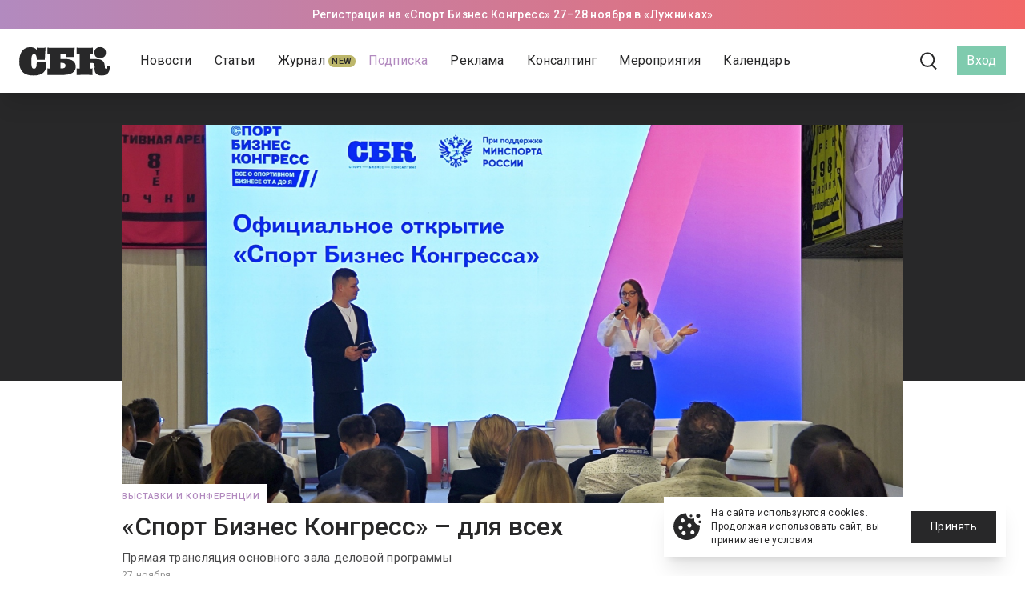

--- FILE ---
content_type: text/html; charset=UTF-8
request_url: https://www.s-bc.ru/rubric/60?page=1
body_size: 23897
content:
<!DOCTYPE html>
<html lang="ru">

<head>
    <meta charset="utf-8">
    <meta name="viewport" content="width=device-width, initial-scale=1">
    <meta name="csrf-token" content="BfEEu6p4VhrNTA6CIFKlms6opqeeB24BsHGa8SFA">
    <meta name="env" content="production">

    <meta name="description" content="СБК">

    <title>СБК</title>

            <meta property="og:type" content="article" />
            <meta property="og:locale" content="ru_RU" />
            <meta property="og:site_name" content="СБК" />
            <meta property="og:image:type" content="image/png" />
            <meta property="og:image" content="https://s-bc.ru/logo.png" />
    
    
<link rel="icon" href="https://www.s-bc.ru/favicon.svg" />

<meta name="msapplication-TileColor" content="#ffffff">
<meta name="theme-color" content="#ffffff">

    <!-- Fonts -->
    <link rel="preconnect" href="https://fonts.gstatic.com">
    <link rel="stylesheet" href="https://fonts.googleapis.com/css2?family=Roboto:wght@400;500;700&display=swap">

    <!-- Styles -->
    <link href="https://www.s-bc.ru/css/app.css" rel="stylesheet">
    <link href="https://www.s-bc.ru/fontawesome/css/all.min.css" rel="stylesheet" />
    <link href="https://www.s-bc.ru/css/mistakes.css" rel="stylesheet" />
    <link href="https://www.s-bc.ru/css/custom.css?v=12" rel="stylesheet" />
    <link href="https://www.s-bc.ru/css/progress.css" rel="stylesheet">
    <link href="https://www.s-bc.ru/css/style.css" rel="stylesheet">

    <link href="https://cdnjs.cloudflare.com/ajax/libs/Swiper/8.4.7/swiper-bundle.css" rel="stylesheet" />

    <link rel="stylesheet" href="https://cdnjs.cloudflare.com/ajax/libs/flatpickr/4.6.13/flatpickr.min.css">

    <style >[wire\:loading], [wire\:loading\.delay], [wire\:loading\.inline-block], [wire\:loading\.inline], [wire\:loading\.block], [wire\:loading\.flex], [wire\:loading\.table], [wire\:loading\.grid], [wire\:loading\.inline-flex] {display: none;}[wire\:loading\.delay\.shortest], [wire\:loading\.delay\.shorter], [wire\:loading\.delay\.short], [wire\:loading\.delay\.long], [wire\:loading\.delay\.longer], [wire\:loading\.delay\.longest] {display:none;}[wire\:offline] {display: none;}[wire\:dirty]:not(textarea):not(input):not(select) {display: none;}input:-webkit-autofill, select:-webkit-autofill, textarea:-webkit-autofill {animation-duration: 50000s;animation-name: livewireautofill;}@keyframes livewireautofill { from {} }</style>

        
            <!-- Yandex.Metrika counter -->
        <script
            type="text/javascript"> (function (d, w, c) { (w[c] = w[c] || []).push(function () { try { w.yaCounter27257789 = new Ya.Metrika({ id: 27257789, webvisor: true, clickmap: true, trackLinks: true, accurateTrackBounce: true }); } catch (e) { } }); var n = d.getElementsByTagName("script")[0], s = d.createElement("script"), f = function () { n.parentNode.insertBefore(s, n); }; s.type = "text/javascript"; s.async = true; s.src = (d.location.protocol == "https:" ? "https:" : "http:") + "//mc.yandex.ru/metrika/watch.js"; if (w.opera == "[object Opera]") { d.addEventListener("DOMContentLoaded", f, false); } else { f(); } })(document, window, "yandex_metrika_callbacks");</script>
        <noscript>
            <div><img src="//mc.yandex.ru/watch/27257789" style="position:absolute; left:-9999px;" alt="" /></div>
        </noscript>
    
</head>

<body class="site font-sans-serif antialiased ">
    <div class="min-h-screen relative">

        <nav wire:id="L0H8PuTDhQuWU3ZDcHR1" wire:initial-data="{&quot;fingerprint&quot;:{&quot;id&quot;:&quot;L0H8PuTDhQuWU3ZDcHR1&quot;,&quot;name&quot;:&quot;blocks.navigation&quot;,&quot;locale&quot;:&quot;ru&quot;,&quot;path&quot;:&quot;rubric\/60&quot;,&quot;method&quot;:&quot;GET&quot;,&quot;v&quot;:&quot;acj&quot;},&quot;effects&quot;:{&quot;listeners&quot;:[&quot;refresh-navigation-dropdown&quot;]},&quot;serverMemo&quot;:{&quot;children&quot;:[],&quot;errors&quot;:[],&quot;htmlHash&quot;:&quot;170d5fcf&quot;,&quot;data&quot;:{&quot;menu&quot;:{&quot;news&quot;:{&quot;id&quot;:1,&quot;route&quot;:&quot;news&quot;,&quot;title&quot;:&quot;\u041d\u043e\u0432\u043e\u0441\u0442\u0438&quot;,&quot;alias&quot;:&quot;news&quot;,&quot;parameters&quot;:{&quot;slug&quot;:&quot;news&quot;},&quot;badge_text&quot;:null,&quot;badge_color&quot;:null,&quot;link&quot;:null,&quot;class&quot;:null,&quot;hidden&quot;:false,&quot;submenu&quot;:&quot;&quot;,&quot;parentId&quot;:null,&quot;active&quot;:false,&quot;positions&quot;:[],&quot;href&quot;:&quot;\/news&quot;,&quot;badge&quot;:{&quot;name&quot;:&quot;&quot;,&quot;color&quot;:&quot;&quot;}},&quot;articles&quot;:{&quot;id&quot;:2,&quot;route&quot;:&quot;articles&quot;,&quot;title&quot;:&quot;\u0421\u0442\u0430\u0442\u044c\u0438&quot;,&quot;alias&quot;:&quot;articles&quot;,&quot;parameters&quot;:{&quot;slug&quot;:&quot;articles&quot;},&quot;badge_text&quot;:null,&quot;badge_color&quot;:null,&quot;link&quot;:null,&quot;class&quot;:null,&quot;hidden&quot;:false,&quot;submenu&quot;:&quot;&quot;,&quot;parentId&quot;:null,&quot;active&quot;:false,&quot;positions&quot;:[],&quot;href&quot;:&quot;\/articles&quot;,&quot;badge&quot;:{&quot;name&quot;:&quot;&quot;,&quot;color&quot;:&quot;&quot;}},&quot;issues\/61&quot;:{&quot;id&quot;:3,&quot;route&quot;:&quot;issues\/61&quot;,&quot;title&quot;:&quot;\u0416\u0443\u0440\u043d\u0430\u043b&quot;,&quot;alias&quot;:&quot;issues\/61&quot;,&quot;parameters&quot;:{&quot;slug&quot;:&quot;issues\/61&quot;},&quot;badge_text&quot;:&quot;New&quot;,&quot;badge_color&quot;:&quot;#BDB76B&quot;,&quot;link&quot;:null,&quot;class&quot;:null,&quot;hidden&quot;:false,&quot;submenu&quot;:&quot;&quot;,&quot;parentId&quot;:null,&quot;active&quot;:false,&quot;positions&quot;:[],&quot;href&quot;:&quot;\/issues\/61&quot;,&quot;badge&quot;:{&quot;name&quot;:&quot;New&quot;,&quot;color&quot;:&quot;#BDB76B&quot;}},&quot;subscription&quot;:{&quot;id&quot;:7,&quot;route&quot;:&quot;subscription&quot;,&quot;title&quot;:&quot;\u041f\u043e\u0434\u043f\u0438\u0441\u043a\u0430&quot;,&quot;alias&quot;:&quot;subscription&quot;,&quot;parameters&quot;:{&quot;slug&quot;:&quot;subscription&quot;},&quot;badge_text&quot;:null,&quot;badge_color&quot;:null,&quot;link&quot;:null,&quot;class&quot;:&quot;text-sbc-violet-700&quot;,&quot;hidden&quot;:false,&quot;submenu&quot;:&quot;&quot;,&quot;parentId&quot;:null,&quot;active&quot;:false,&quot;positions&quot;:[],&quot;href&quot;:&quot;\/subscription&quot;,&quot;badge&quot;:{&quot;name&quot;:&quot;&quot;,&quot;color&quot;:&quot;&quot;}},&quot;ads&quot;:{&quot;id&quot;:12,&quot;route&quot;:&quot;ads&quot;,&quot;title&quot;:&quot;\u0420\u0435\u043a\u043b\u0430\u043c\u0430&quot;,&quot;alias&quot;:&quot;ads&quot;,&quot;parameters&quot;:{&quot;slug&quot;:&quot;ads&quot;},&quot;badge_text&quot;:null,&quot;badge_color&quot;:null,&quot;link&quot;:null,&quot;class&quot;:null,&quot;hidden&quot;:false,&quot;submenu&quot;:&quot;&quot;,&quot;parentId&quot;:null,&quot;active&quot;:false,&quot;positions&quot;:[],&quot;href&quot;:&quot;\/ads&quot;,&quot;badge&quot;:{&quot;name&quot;:&quot;&quot;,&quot;color&quot;:&quot;&quot;}},&quot;consulting&quot;:{&quot;id&quot;:17,&quot;route&quot;:&quot;consulting&quot;,&quot;title&quot;:&quot;\u041a\u043e\u043d\u0441\u0430\u043b\u0442\u0438\u043d\u0433&quot;,&quot;alias&quot;:&quot;consulting&quot;,&quot;parameters&quot;:{&quot;slug&quot;:&quot;consulting&quot;},&quot;badge_text&quot;:null,&quot;badge_color&quot;:null,&quot;link&quot;:null,&quot;class&quot;:null,&quot;hidden&quot;:false,&quot;submenu&quot;:&quot;&quot;,&quot;parentId&quot;:null,&quot;active&quot;:false,&quot;positions&quot;:[],&quot;href&quot;:&quot;\/consulting&quot;,&quot;badge&quot;:{&quot;name&quot;:&quot;&quot;,&quot;color&quot;:&quot;&quot;}},&quot;event-management&quot;:{&quot;id&quot;:18,&quot;route&quot;:&quot;event-management&quot;,&quot;title&quot;:&quot;\u041c\u0435\u0440\u043e\u043f\u0440\u0438\u044f\u0442\u0438\u044f&quot;,&quot;alias&quot;:&quot;event-management&quot;,&quot;parameters&quot;:{&quot;slug&quot;:&quot;event-management&quot;},&quot;badge_text&quot;:null,&quot;badge_color&quot;:null,&quot;link&quot;:null,&quot;class&quot;:null,&quot;hidden&quot;:false,&quot;submenu&quot;:&quot;&quot;,&quot;parentId&quot;:null,&quot;active&quot;:false,&quot;positions&quot;:[],&quot;href&quot;:&quot;\/event-management&quot;,&quot;badge&quot;:{&quot;name&quot;:&quot;&quot;,&quot;color&quot;:&quot;&quot;}},&quot;events&quot;:{&quot;id&quot;:4,&quot;route&quot;:&quot;events&quot;,&quot;title&quot;:&quot;\u041a\u0430\u043b\u0435\u043d\u0434\u0430\u0440\u044c&quot;,&quot;alias&quot;:&quot;events&quot;,&quot;parameters&quot;:{&quot;slug&quot;:&quot;events&quot;},&quot;badge_text&quot;:null,&quot;badge_color&quot;:null,&quot;link&quot;:null,&quot;class&quot;:null,&quot;hidden&quot;:false,&quot;submenu&quot;:&quot;&quot;,&quot;parentId&quot;:null,&quot;active&quot;:false,&quot;positions&quot;:[],&quot;href&quot;:&quot;\/events&quot;,&quot;badge&quot;:{&quot;name&quot;:&quot;&quot;,&quot;color&quot;:&quot;&quot;}}},&quot;userMenu&quot;:[],&quot;headerLine&quot;:{&quot;url&quot;:&quot;https:\/\/sportbizcongress.ru\/participation&quot;,&quot;name&quot;:&quot;\u0420\u0435\u0433\u0438\u0441\u0442\u0440\u0430\u0446\u0438\u044f \u043d\u0430 \u00ab\u0421\u043f\u043e\u0440\u0442 \u0411\u0438\u0437\u043d\u0435\u0441 \u041a\u043e\u043d\u0433\u0440\u0435\u0441\u0441\u00bb 27\u201328 \u043d\u043e\u044f\u0431\u0440\u044f \u0432 \u00ab\u041b\u0443\u0436\u043d\u0438\u043a\u0430\u0445\u00bb&quot;,&quot;background&quot;:&quot;linear-gradient(270deg,#f26766,#b28abf)&quot;},&quot;socialLinks&quot;:{&quot;vk&quot;:{&quot;text&quot;:&quot;\u0412\u041a\u043e\u043d\u0442\u0430\u043a\u0442\u0435&quot;,&quot;href&quot;:&quot;https:\/\/vk.com\/club31800995&quot;,&quot;html&quot;:&quot;&lt;i class=\&quot;fa-brands fa-vk\&quot;&gt;&lt;\/i&gt;&quot;,&quot;asset&quot;:&quot;\/icons\/logo-vk-white.svg&quot;,&quot;bgClass&quot;:&quot;bg-vk&quot;,&quot;icon&quot;:&quot;&quot;},&quot;telegram&quot;:{&quot;text&quot;:&quot;Telegram&quot;,&quot;href&quot;:&quot;https:\/\/t.me\/sbcru&quot;,&quot;html&quot;:&quot;&lt;i class=\&quot;fa-brands fa-telegram\&quot;&gt;&lt;\/i&gt;&quot;,&quot;asset&quot;:&quot;\/icons\/logo-telegram-white.svg&quot;,&quot;bgClass&quot;:&quot;bg-telegram&quot;,&quot;icon&quot;:&quot;&quot;}}},&quot;dataMeta&quot;:[],&quot;checksum&quot;:&quot;1bb91b523a5fbafa56a08de66ed449374f55719ce024c7adfb0bfee2ed9b6844&quot;}}"
    x-data="{ open: false }"
    class="bg-white fixed w-full z-20 top-0 shadow-xl top-menu">

                                     <a
                target="_blank"
                class="flex justify-center items-center bg-gray-100 text-lead-med bg-gradient text-white h-11 sm:h-9 sm:whitespace-nowrap px-6" style="background:linear-gradient(270deg,#f26766,#b28abf)"
                href="https://sportbizcongress.ru/participation">Регистрация на «Спорт Бизнес Конгресс» 27–28 ноября в «Лужниках»</a>
                        
    <!-- Primary Navigation Menu -->
        <div class="flex items-center px-6 sm:h-20 h-12 top-menu-block">

            <!-- Logo -->
            <div class="flex-shrink-0 flex items-center">
                <a
    class="outline-none focus:outline-none logo"
    href="https://www.s-bc.ru"
    title="СБК">
    <img src="https://www.s-bc.ru/logo.svg" alt="СБК" class="inline-block" />
</a>
            </div>

            <div class="flex flex-grow pl-3 lg:justify-start justify-end">

                <div class="flex-grow hidden lg:flex items-center justify-center top-menu-links">
                                                                    <div class="px-2 " >
                            <a
                                class="
                                    py-2 whitespace-no-wrap inline-flex items-center text-news relative
                                     text-sbc-black                                     hover:text-sbc-violet-500"
                                href="/news" style="position:relative;">
                                    <span class="">Новости</span>
                                                                            &nbsp;
                                        <span class="whitespace-nowrap rounded-full text-add bg-sbc-beige-500 text-sbc-black px-1 py-0" style="background-color: "></span>
                                                                                                </a>
                                                        </div>
                                                                                            <div class="px-2 " >
                            <a
                                class="
                                    py-2 whitespace-no-wrap inline-flex items-center text-news relative
                                     text-sbc-black                                     hover:text-sbc-violet-500"
                                href="/articles" style="position:relative;">
                                    <span class="">Статьи</span>
                                                                            &nbsp;
                                        <span class="whitespace-nowrap rounded-full text-add bg-sbc-beige-500 text-sbc-black px-1 py-0" style="background-color: "></span>
                                                                                                </a>
                                                        </div>
                                                                                            <div class="px-2 " >
                            <a
                                class="
                                    py-2 whitespace-no-wrap inline-flex items-center text-news relative
                                     text-sbc-black                                     hover:text-sbc-violet-500"
                                href="/issues/61" style="position:relative;">
                                    <span class="">Журнал</span>
                                                                            &nbsp;
                                        <span class="whitespace-nowrap rounded-full text-add bg-sbc-beige-500 text-sbc-black px-1 py-0" style="background-color: #BDB76B">New</span>
                                                                                                </a>
                                                        </div>
                                                                                            <div class="px-2 " >
                            <a
                                class="
                                    py-2 whitespace-no-wrap inline-flex items-center text-news relative
                                     text-sbc-black                                     hover:text-sbc-violet-500"
                                href="/subscription" style="position:relative;">
                                    <span class=" text-sbc-violet-700 ">Подписка</span>
                                                                            &nbsp;
                                        <span class="whitespace-nowrap rounded-full text-add bg-sbc-beige-500 text-sbc-black px-1 py-0" style="background-color: "></span>
                                                                                                </a>
                                                        </div>
                                                                                            <div class="px-2 " >
                            <a
                                class="
                                    py-2 whitespace-no-wrap inline-flex items-center text-news relative
                                     text-sbc-black                                     hover:text-sbc-violet-500"
                                href="/ads" style="position:relative;">
                                    <span class="">Реклама</span>
                                                                            &nbsp;
                                        <span class="whitespace-nowrap rounded-full text-add bg-sbc-beige-500 text-sbc-black px-1 py-0" style="background-color: "></span>
                                                                                                </a>
                                                        </div>
                                                                                            <div class="px-2 " >
                            <a
                                class="
                                    py-2 whitespace-no-wrap inline-flex items-center text-news relative
                                     text-sbc-black                                     hover:text-sbc-violet-500"
                                href="/consulting" style="position:relative;">
                                    <span class="">Консалтинг</span>
                                                                            &nbsp;
                                        <span class="whitespace-nowrap rounded-full text-add bg-sbc-beige-500 text-sbc-black px-1 py-0" style="background-color: "></span>
                                                                                                </a>
                                                        </div>
                                                                                            <div class="px-2 " >
                            <a
                                class="
                                    py-2 whitespace-no-wrap inline-flex items-center text-news relative
                                     text-sbc-black                                     hover:text-sbc-violet-500"
                                href="/event-management" style="position:relative;">
                                    <span class="">Мероприятия</span>
                                                                            &nbsp;
                                        <span class="whitespace-nowrap rounded-full text-add bg-sbc-beige-500 text-sbc-black px-1 py-0" style="background-color: "></span>
                                                                                                </a>
                                                        </div>
                                                                                            <div class="px-2 " >
                            <a
                                class="
                                    py-2 whitespace-no-wrap inline-flex items-center text-news relative
                                     text-sbc-black                                     hover:text-sbc-violet-500"
                                href="/events" style="position:relative;">
                                    <span class="">Календарь</span>
                                                                            &nbsp;
                                        <span class="whitespace-nowrap rounded-full text-add bg-sbc-beige-500 text-sbc-black px-1 py-0" style="background-color: "></span>
                                                                                                </a>
                                                        </div>
                                                            </div>

                <div class="flex items-center pl-3">

                    <div class="hidden lg:flex justify-center items-center xl:pl-6 lg:pl-3 xl:pr-3 pr-0">
                                                    <div  class="mr-4" >
                                <a
                                    title="ВКонтакте"
                                    rel="nofollow"
                                    target="_blank"
                                    href="https://vk.com/club31800995"
                                    class="text-xl flex text-sbc-black hover:text-sbc-gray-500">
                                                                            <img src="https://www.s-bc.ru/icons/logo-vk-white.svg" alt="ВКонтакте" class="icon icon-social" />
                                                                    </a>
                            </div>
                                                    <div >
                                <a
                                    title="Telegram"
                                    rel="nofollow"
                                    target="_blank"
                                    href="https://t.me/sbcru"
                                    class="text-xl flex text-sbc-black hover:text-sbc-gray-500">
                                                                            <img src="https://www.s-bc.ru/icons/logo-telegram-white.svg" alt="Telegram" class="icon icon-social" />
                                                                    </a>
                            </div>
                                            </div>

                    <div class="px-3 hidden lg:block">
                        <a
                            title="Поиск"
                            class="
                                block p-3
                                                                hover:bg-sbc-red-300  rounded-full"
                            href="https://www.s-bc.ru/search">
                            <img
                                src="https://www.s-bc.ru/icons/search.svg"
                                alt="Поиск"
                                class="icon icon-search" />
                        </a>
                    </div>

                    <div class="flex items-center justify-center">

                                                    <a
                                class="
                                    px-3 py-2
                                    flex justify-center items-center
                                    bg-sbc-green-500 hover:bg-sbc-green-700 text-white text-news"
                                href="https://www.s-bc.ru/login">Вход</a>
                        
                        
                    </div>

                    <!-- Sandwich -->
                    <div class="ml-4 flex items-center lg:hidden">
                        <div>
                            <button
                                @click.stop="open = !open"
                                class="
                                    p-2
                                    inline-flex items-center justify-center
                                    outline-none focus:outline-none">
                                <img src="https://www.s-bc.ru/icons/sandwich.svg" alt="">
                            </button>
                        </div>
                    </div>

                </div>

            </div>

            <!-- Responsive Navigation Menu -->
            <div
                :class="{'block': open, 'hidden': ! open}"
                class="hidden shadow-md absolute top-0 right-0 left-0 overflow-y-scroll h-screen">

                <div
                    class="bg-sbc-black text-white "
                    @click.outside="open = false;">
                    <div class="px-10 sm:px-6 py-6 flex justify-between">
                        <div>
                            <a
                                class="outline-none focus:outline-none logo"
                                href="https://www.s-bc.ru"
                                title="СБК">
                                <img src="https://www.s-bc.ru/logo_white.svg" alt="СБК" class="inline-block lg:hidden" />
                            </a>
                        </div>
                        <div class="flex">
                            <a href="https://www.s-bc.ru/search" class="mr-6">
                                <img src="https://www.s-bc.ru/icons/search_white.svg" alt="Поиск" class="icon icon-large" />
                            </a>
                            <a href="#" @click.prevent="open = false">
                                <img src="https://www.s-bc.ru/icons/cross_white.svg" alt="" class="icon icon-large" />
                            </a>
                        </div>
                    </div>

                    <div class="bg-gradient w-full" style="height: 1px;"></div>

                    <ul class="text-left">
                                                                                    <li>
                                    <a
                                        href="/news"
                                        class="text-oversize bg-sbc-black text-white block py-3 px-10">Новости</a>
                                    <div class="bg-gradient w-full" style="height: 1px;"></div>
                                </li>
                                                                                                                <li>
                                    <a
                                        href="/articles"
                                        class="text-oversize bg-sbc-black text-white block py-3 px-10">Статьи</a>
                                    <div class="bg-gradient w-full" style="height: 1px;"></div>
                                </li>
                                                                                                                <li>
                                    <a
                                        href="/issues/61"
                                        class="text-oversize bg-sbc-black text-white block py-3 px-10">Журнал</a>
                                    <div class="bg-gradient w-full" style="height: 1px;"></div>
                                </li>
                                                                                                                                                                    <li>
                                    <a
                                        href="/ads"
                                        class="text-oversize bg-sbc-black text-white block py-3 px-10">Реклама</a>
                                    <div class="bg-gradient w-full" style="height: 1px;"></div>
                                </li>
                                                                                                                <li>
                                    <a
                                        href="/consulting"
                                        class="text-oversize bg-sbc-black text-white block py-3 px-10">Консалтинг</a>
                                    <div class="bg-gradient w-full" style="height: 1px;"></div>
                                </li>
                                                                                                                <li>
                                    <a
                                        href="/event-management"
                                        class="text-oversize bg-sbc-black text-white block py-3 px-10">Мероприятия</a>
                                    <div class="bg-gradient w-full" style="height: 1px;"></div>
                                </li>
                                                                                                                <li>
                                    <a
                                        href="/events"
                                        class="text-oversize bg-sbc-black text-white block py-3 px-10">Календарь</a>
                                    <div class="bg-gradient w-full" style="height: 1px;"></div>
                                </li>
                                                                                <li>
                                <a
                                    href="https://www.s-bc.ru/subscription"
                                    class="block bg-gradient px-10 py-3 text-oversize">Подписка&nbsp;2025</a>
                            </li>
                    </ul>

                    <div class="grid grid-cols-2 gap-2.5 pt-12 pb-10 bg-sbc-black px-10">
                                                    <div class="flex justify-center">
                                <a
                                    class="px-2.5 h-12 w-full text-white flex items-center bg-vk"
                                    rel="nofollow"
                                    target="_blank"
                                    href="https://vk.com/club31800995">
                                    <div>
                                        <img
                                            class="w-8 h-auto"
                                            src="https://www.s-bc.ru/icons/logo-vk-white.svg"
                                            alt="" />
                                    </div>
                                    <div class="w-full text-center spacing-3">ВКонтакте</div>
                                </a>
                            </div>
                                                    <div class="flex justify-center">
                                <a
                                    class="px-2.5 h-12 w-full text-white flex items-center bg-telegram"
                                    rel="nofollow"
                                    target="_blank"
                                    href="https://t.me/sbcru">
                                    <div>
                                        <img
                                            class="w-8 h-auto"
                                            src="https://www.s-bc.ru/icons/logo-telegram-white.svg"
                                            alt="" />
                                    </div>
                                    <div class="w-full text-center spacing-3">Telegram</div>
                                </a>
                            </div>
                                            </div>
                </div>

            </div>

        </div>
</nav>

<!-- Livewire Component wire-end:L0H8PuTDhQuWU3ZDcHR1 -->
        <!-- Page Content -->
        <main class="min-h-screen">
            <div class="page  sm:pt-28 sm:mt-1 pt-20 mt-3 ">
                <div class="page-index">

                    <div class="bg-sbc-black hidden sm:block" style="height: 360px;"></div>
        
        <div class="flex justify-center">
            <div class="max-w-5xl pb-12 sm:px-6 px-3">

                <div class="min-h-screen relative mb-6  sm:-mt-80 ">
                                                                        <div class="mb-6 -mx-3 sm:mx-0">
                                <div wire:id="BR7QEBrNaBnjlLdSfs9g" wire:initial-data="{&quot;fingerprint&quot;:{&quot;id&quot;:&quot;BR7QEBrNaBnjlLdSfs9g&quot;,&quot;name&quot;:&quot;blocks.article-primary&quot;,&quot;locale&quot;:&quot;ru&quot;,&quot;path&quot;:&quot;rubric\/60&quot;,&quot;method&quot;:&quot;GET&quot;,&quot;v&quot;:&quot;acj&quot;},&quot;effects&quot;:{&quot;listeners&quot;:[]},&quot;serverMemo&quot;:{&quot;children&quot;:[],&quot;errors&quot;:[],&quot;htmlHash&quot;:&quot;f9e856b3&quot;,&quot;data&quot;:{&quot;item&quot;:[]},&quot;dataMeta&quot;:{&quot;models&quot;:{&quot;item&quot;:{&quot;class&quot;:&quot;App\\Models\\Document&quot;,&quot;id&quot;:12994,&quot;relations&quot;:[&quot;image&quot;,&quot;rubric&quot;],&quot;connection&quot;:&quot;mysql&quot;,&quot;collectionClass&quot;:null}}},&quot;checksum&quot;:&quot;4b6c928c0686f839889164ee3bbda95e01daff44536c3b83f216398d39f5a7b2&quot;}}" x-data="{ highlight: false }">
            <a
        @mouseover="highlight = true;"
        @mouseover.away="highlight = false;"
        href="https://www.s-bc.ru/articles/sbcongress2025-live1"
                    style="background-image: url('/storage/images/XAtGu1wJy6aKZke1U5a4aOoPUtWbTusIcT5dBDxa.jpg')"
                class="block article-image primary-image"></a>
    <div class="w-full sm:w-5/6 md:w-3/4 -mt-16 relative">
                    <div
                class="
                    absolute left-0 -top-6
                    pt-2 px-3 sm:pr-2 sm:pl-0 bg-white ">
                <div class="mb-2 flex">
                    <div>
                        <div  class="flex items-center">
        <a
            href="https://www.s-bc.ru/rubric/2"
            class="
                whitespace-nowrap text-add hover:text-sbc-violet-500
                                    text-sbc-violet-700
                ">Выставки и конференции</a>
    </div>
                    </div>
                                    </div>
            </div>
                <div class="w-full flex justify-center bg-white">
            <div class="w-11/12 sm:w-full">
                <div class="bg-white py-3 sm:pl-0 pr-6">
                    <a
                        href="https://www.s-bc.ru/articles/sbcongress2025-live1"
                        :class="highlight ? 'text-sbc-gray-500' : 'text-sbc-black hover:text-sbc-gray-500'"
                        class="text-heading-mob sm:text-title font-medium">«Спорт Бизнес Конгресс» – для всех</a>
                </div>
                <div class="bg-white mb-1 sm:pl-0 text-sbc-gray-500 text-news-mob  copyright-content">Прямая трансляция основного зала деловой программы</div>
                <div class="text-date text-sbc-gray-300 sm:px-0">27 ноября</div>
            </div>
        </div>
    </div>
</div>

<!-- Livewire Component wire-end:BR7QEBrNaBnjlLdSfs9g -->                            </div>
                                                                                                                                <div x-data="{ highlight: false, showSharing: false, theme: 'white' }" x-cloak>
    <div
        @mouseover="highlight = true;"
        @mouseover.away="highlight = false;"
         >
        <div class="flex ">
        <div class="flex-grow border-t py-6 ">
                            <div class="mb-2 flex">
                                            <div>
                            <div  class="flex items-center">
        <a
            href="https://www.s-bc.ru/rubric/2"
            class="
                whitespace-nowrap text-add hover:text-sbc-violet-500
                                    text-sbc-violet-700
                ">Выставки и конференции</a>
    </div>
                        </div>
                                                        </div>
            
            <h4 class=" text-oversize   mb-2 pr-12">
                <a
                                            :class="highlight ? 'text-sbc-gray-500' : 'text-sbc-black hover:text-sbc-gray-500'"
                                        href="https://www.s-bc.ru/articles/sbcongress2025-lineup"
                    title="Деловая программа «Спорт Бизнес Конгресса» – 2025">Деловая программа «Спорт Бизнес Конгресса» – 2025</a>
            </h4>

            <div
                class="
                    mb-2
                    block md:hidden
                    bg-sbc-gray-100 h-48 sm:w-96 w-full">
                                    <a
                        href="https://www.s-bc.ru/articles/sbcongress2025-lineup"
                        title="Деловая программа «Спорт Бизнес Конгресса» – 2025">
                        <img
                            src="/storage/images/V2e5MbkAj6MydupxVPInKv8LIvGkftdswGGQ8JzU.jpg"
                            alt="Деловая программа «Спорт Бизнес Конгресса» – 2025"
                            class="object-cover h-48 sm:w-96 w-full" />
                    </a>
                            </div>


            <div
                                    :class="highlight ? 'text-sbc-black' : 'text-sbc-gray-500'"
                                class="copyright-content spacing-2 mb-2 pr-12 ">Более 170 экспертов спортивной индустрии</div>
            <div
                                    :class="highlight ? 'text-sbc-black' : 'text-sbc-gray-300'"
                                class="
                    text-date flex transition
                        ">
                                <span class="text-date">20 ноября</span>

                <div class="ml-1 relative pt-1/2">
                    <a
                        @click.prevent="showSharing = !showSharing"
                        @click.outside="showSharing = false"
                        href="#">
                        <img src="https://www.s-bc.ru/icons/arrow_link.svg" alt="" />
                    </a>

                    <div
                        :class="showSharing ? 'block' : 'hidden'"
                        class="absolute shadow-md p-2 w-40 flex ml-2">
                        <div wire:id="l59z0Vd2qmVG1864X7hY" wire:initial-data="{&quot;fingerprint&quot;:{&quot;id&quot;:&quot;l59z0Vd2qmVG1864X7hY&quot;,&quot;name&quot;:&quot;share-buttons&quot;,&quot;locale&quot;:&quot;ru&quot;,&quot;path&quot;:&quot;rubric\/60&quot;,&quot;method&quot;:&quot;GET&quot;,&quot;v&quot;:&quot;acj&quot;},&quot;effects&quot;:{&quot;listeners&quot;:[]},&quot;serverMemo&quot;:{&quot;children&quot;:{&quot;add-to-favourites-1799726896&quot;:{&quot;id&quot;:&quot;y0z8DV80xW8La5QY7wP6&quot;,&quot;tag&quot;:&quot;div&quot;}},&quot;errors&quot;:[],&quot;htmlHash&quot;:&quot;cb9d568d&quot;,&quot;data&quot;:{&quot;size&quot;:&quot;small&quot;,&quot;class&quot;:&quot;text-xl text-sbc-black&quot;,&quot;itemId&quot;:&quot;12990&quot;,&quot;url&quot;:&quot;https:\/\/www.s-bc.ru\/articles\/sbcongress2025-lineup&quot;,&quot;links&quot;:{&quot;vk&quot;:{&quot;href&quot;:&quot;http:\/\/vk.com\/share.php?url=https%3A%2F%2Fwww.s-bc.ru%2Farticles%2Fsbcongress2025-lineup&quot;,&quot;title&quot;:&quot;\u0412\u041a\u043e\u043d\u0442\u0430\u043a\u0442\u0435&quot;},&quot;telegram&quot;:{&quot;href&quot;:&quot;https:\/\/t.me\/share\/url?url=https%3A%2F%2Fwww.s-bc.ru%2Farticles%2Fsbcongress2025-lineup&amp;text=%D0%9F%D1%83%D0%B1%D0%BB%D0%B8%D0%BA%D0%B0%D1%86%D0%B8%D1%8F%20%D0%BD%D0%B0%20%D1%81%D0%B0%D0%B9%D1%82%D0%B5%20s-bc.ru%3A&quot;,&quot;title&quot;:&quot;Telegram&quot;}}},&quot;dataMeta&quot;:[],&quot;checksum&quot;:&quot;b279cf1969f470e9f2120f813a4539b6d027acfe0f5de49762f01d3111a71da0&quot;}}" x-data x-cloak >

                <div class="grid grid-cols-3 gap-4">
                                    <div class="text-center">
                        <a
                            target="_blank"
                            class="text-xl text-sbc-black"
                            href="http://vk.com/share.php?url=https%3A%2F%2Fwww.s-bc.ru%2Farticles%2Fsbcongress2025-lineup"><i class="fa-brands fa-vk"></i></a>
                    </div>
                                    <div class="text-center">
                        <a
                            target="_blank"
                            class="text-xl text-sbc-black"
                            href="https://t.me/share/url?url=https%3A%2F%2Fwww.s-bc.ru%2Farticles%2Fsbcongress2025-lineup&amp;text=%D0%9F%D1%83%D0%B1%D0%BB%D0%B8%D0%BA%D0%B0%D1%86%D0%B8%D1%8F%20%D0%BD%D0%B0%20%D1%81%D0%B0%D0%B9%D1%82%D0%B5%20s-bc.ru%3A"><i class="fa-brands fa-telegram"></i></a>
                    </div>
                
                <div>
                    <a
                        data-url="https://www.s-bc.ru/articles/sbcongress2025-lineup"
                        id="js_copy_document_link_12990"
                        class="text-xl text-sbc-black js-copy-document"
                        href="#"><i class="fa-solid fa-link"></i></a>
                </div>

                <div class="flex items-center justify-center">
                    <div wire:id="y0z8DV80xW8La5QY7wP6" wire:initial-data="{&quot;fingerprint&quot;:{&quot;id&quot;:&quot;y0z8DV80xW8La5QY7wP6&quot;,&quot;name&quot;:&quot;add-to-favourites&quot;,&quot;locale&quot;:&quot;ru&quot;,&quot;path&quot;:&quot;rubric\/60&quot;,&quot;method&quot;:&quot;GET&quot;,&quot;v&quot;:&quot;acj&quot;},&quot;effects&quot;:{&quot;listeners&quot;:[]},&quot;serverMemo&quot;:{&quot;children&quot;:[],&quot;errors&quot;:[],&quot;htmlHash&quot;:&quot;9656a93f&quot;,&quot;data&quot;:{&quot;isFavourite&quot;:false,&quot;isWhite&quot;:false,&quot;isSmall&quot;:true,&quot;showLabel&quot;:false,&quot;addLabel&quot;:&quot;\u0414\u043e\u0431\u0430\u0432\u0438\u0442\u044c \u0432 \u0438\u0437\u0431\u0440\u0430\u043d\u043d\u043e\u0435&quot;,&quot;removeLabel&quot;:&quot;\u0423\u0434\u0430\u043b\u0438\u0442\u044c \u0438\u0437 \u0438\u0437\u0431\u0440\u0430\u043d\u043d\u043e\u0433\u043e&quot;,&quot;width&quot;:18,&quot;itemId&quot;:&quot;12990&quot;,&quot;modelName&quot;:&quot;document&quot;},&quot;dataMeta&quot;:[],&quot;checksum&quot;:&quot;2a400bcd906eae5e81f370ed2c8e5d98616b3e3548c65973b240cc42315cf622&quot;}}">
            <a href="#" class="flex items-center justify-center" wire:click.prevent="add">
            <div>
                                    <img
                        src="https://www.s-bc.ru/icons/favourites_black.svg"
                        alt=""
                        style="min-width: 18px; width: 18px;" />
                            </div>
                    </a>
    </div>

<!-- Livewire Component wire-end:y0z8DV80xW8La5QY7wP6 -->                </div>
            </div>
        
</div>

<!-- Livewire Component wire-end:l59z0Vd2qmVG1864X7hY -->                    </div>
                </div>

            </div>
        </div>
        <div class="py-6 ml-6 hidden md:block">
            <div
                class="
                    bg-sbc-gray-100
                     h-48 sm:w-96 w-full  ">
                                    <a
                        href="https://www.s-bc.ru/articles/sbcongress2025-lineup"
                        title="Деловая программа «Спорт Бизнес Конгресса» – 2025">
                        <img
                            src="/storage/images/V2e5MbkAj6MydupxVPInKv8LIvGkftdswGGQ8JzU.jpg"
                            alt="Деловая программа «Спорт Бизнес Конгресса» – 2025"
                            class="
                                object-cover
                                 h-48 w-96 " />
                    </a>
                            </div>
        </div>
    </div>
    </div>
</div>
                            
                            
                                                                                                                                <div x-data="{ highlight: false, showSharing: false, theme: 'white' }" x-cloak>
    <div
        @mouseover="highlight = true;"
        @mouseover.away="highlight = false;"
         >
        <div class="flex ">
        <div class="flex-grow border-t py-6 ">
                            <div class="mb-2 flex">
                                            <div>
                            <div  class="flex items-center">
        <a
            href="https://www.s-bc.ru/rubric/58"
            class="
                whitespace-nowrap text-add hover:text-sbc-violet-500
                                    text-sbc-violet-700
                ">Реклама и маркетинг</a>
    </div>
                        </div>
                                                        </div>
            
            <h4 class=" text-oversize   mb-2 pr-12">
                <a
                                            :class="highlight ? 'text-sbc-gray-500' : 'text-sbc-black hover:text-sbc-gray-500'"
                                        href="https://www.s-bc.ru/news/rostov-atlantis"
                    title="Фирма Саввиди стала генеральным спонсором «Ростова»">Фирма Саввиди стала генеральным спонсором «Ростова»</a>
            </h4>

            <div
                class="
                    mb-2
                    block md:hidden
                    bg-sbc-gray-100 h-48 sm:w-96 w-full">
                                    <a
                        href="https://www.s-bc.ru/news/rostov-atlantis"
                        title="Фирма Саввиди стала генеральным спонсором «Ростова»">
                        <img
                            src="/storage/images/B7tDCXRjWMG14Pe8vTHyrX4Dk0ZdmK4i5zUkJPpW.jpg"
                            alt="Фирма Саввиди стала генеральным спонсором «Ростова»"
                            class="object-cover h-48 sm:w-96 w-full" />
                    </a>
                            </div>


            <div
                                    :class="highlight ? 'text-sbc-black' : 'text-sbc-gray-500'"
                                class="copyright-content spacing-2 mb-2 pr-12 ">Но возвращаться в кресло президента клуба бизнесмен пока не собирается</div>
            <div
                                    :class="highlight ? 'text-sbc-black' : 'text-sbc-gray-300'"
                                class="
                    text-date flex transition
                        ">
                                <span class="text-date">11 ноября</span>

                <div class="ml-1 relative pt-1/2">
                    <a
                        @click.prevent="showSharing = !showSharing"
                        @click.outside="showSharing = false"
                        href="#">
                        <img src="https://www.s-bc.ru/icons/arrow_link.svg" alt="" />
                    </a>

                    <div
                        :class="showSharing ? 'block' : 'hidden'"
                        class="absolute shadow-md p-2 w-40 flex ml-2">
                        <div wire:id="HQtyC3QvxR8jLIyw9DxM" wire:initial-data="{&quot;fingerprint&quot;:{&quot;id&quot;:&quot;HQtyC3QvxR8jLIyw9DxM&quot;,&quot;name&quot;:&quot;share-buttons&quot;,&quot;locale&quot;:&quot;ru&quot;,&quot;path&quot;:&quot;rubric\/60&quot;,&quot;method&quot;:&quot;GET&quot;,&quot;v&quot;:&quot;acj&quot;},&quot;effects&quot;:{&quot;listeners&quot;:[]},&quot;serverMemo&quot;:{&quot;children&quot;:{&quot;add-to-favourites-1629060362&quot;:{&quot;id&quot;:&quot;eRa8TwEhKE9dNER5SFnp&quot;,&quot;tag&quot;:&quot;div&quot;}},&quot;errors&quot;:[],&quot;htmlHash&quot;:&quot;3df514a9&quot;,&quot;data&quot;:{&quot;size&quot;:&quot;small&quot;,&quot;class&quot;:&quot;text-xl text-sbc-black&quot;,&quot;itemId&quot;:&quot;12980&quot;,&quot;url&quot;:&quot;https:\/\/www.s-bc.ru\/news\/rostov-atlantis&quot;,&quot;links&quot;:{&quot;vk&quot;:{&quot;href&quot;:&quot;http:\/\/vk.com\/share.php?url=https%3A%2F%2Fwww.s-bc.ru%2Fnews%2Frostov-atlantis&quot;,&quot;title&quot;:&quot;\u0412\u041a\u043e\u043d\u0442\u0430\u043a\u0442\u0435&quot;},&quot;telegram&quot;:{&quot;href&quot;:&quot;https:\/\/t.me\/share\/url?url=https%3A%2F%2Fwww.s-bc.ru%2Fnews%2Frostov-atlantis&amp;text=%D0%9F%D1%83%D0%B1%D0%BB%D0%B8%D0%BA%D0%B0%D1%86%D0%B8%D1%8F%20%D0%BD%D0%B0%20%D1%81%D0%B0%D0%B9%D1%82%D0%B5%20s-bc.ru%3A&quot;,&quot;title&quot;:&quot;Telegram&quot;}}},&quot;dataMeta&quot;:[],&quot;checksum&quot;:&quot;cf0654570f0e45b845c7e59cf9d82bc7a6ff5c6981e64385a9593fca79899e37&quot;}}" x-data x-cloak >

                <div class="grid grid-cols-3 gap-4">
                                    <div class="text-center">
                        <a
                            target="_blank"
                            class="text-xl text-sbc-black"
                            href="http://vk.com/share.php?url=https%3A%2F%2Fwww.s-bc.ru%2Fnews%2Frostov-atlantis"><i class="fa-brands fa-vk"></i></a>
                    </div>
                                    <div class="text-center">
                        <a
                            target="_blank"
                            class="text-xl text-sbc-black"
                            href="https://t.me/share/url?url=https%3A%2F%2Fwww.s-bc.ru%2Fnews%2Frostov-atlantis&amp;text=%D0%9F%D1%83%D0%B1%D0%BB%D0%B8%D0%BA%D0%B0%D1%86%D0%B8%D1%8F%20%D0%BD%D0%B0%20%D1%81%D0%B0%D0%B9%D1%82%D0%B5%20s-bc.ru%3A"><i class="fa-brands fa-telegram"></i></a>
                    </div>
                
                <div>
                    <a
                        data-url="https://www.s-bc.ru/news/rostov-atlantis"
                        id="js_copy_document_link_12980"
                        class="text-xl text-sbc-black js-copy-document"
                        href="#"><i class="fa-solid fa-link"></i></a>
                </div>

                <div class="flex items-center justify-center">
                    <div wire:id="eRa8TwEhKE9dNER5SFnp" wire:initial-data="{&quot;fingerprint&quot;:{&quot;id&quot;:&quot;eRa8TwEhKE9dNER5SFnp&quot;,&quot;name&quot;:&quot;add-to-favourites&quot;,&quot;locale&quot;:&quot;ru&quot;,&quot;path&quot;:&quot;rubric\/60&quot;,&quot;method&quot;:&quot;GET&quot;,&quot;v&quot;:&quot;acj&quot;},&quot;effects&quot;:{&quot;listeners&quot;:[]},&quot;serverMemo&quot;:{&quot;children&quot;:[],&quot;errors&quot;:[],&quot;htmlHash&quot;:&quot;9656a93f&quot;,&quot;data&quot;:{&quot;isFavourite&quot;:false,&quot;isWhite&quot;:false,&quot;isSmall&quot;:true,&quot;showLabel&quot;:false,&quot;addLabel&quot;:&quot;\u0414\u043e\u0431\u0430\u0432\u0438\u0442\u044c \u0432 \u0438\u0437\u0431\u0440\u0430\u043d\u043d\u043e\u0435&quot;,&quot;removeLabel&quot;:&quot;\u0423\u0434\u0430\u043b\u0438\u0442\u044c \u0438\u0437 \u0438\u0437\u0431\u0440\u0430\u043d\u043d\u043e\u0433\u043e&quot;,&quot;width&quot;:18,&quot;itemId&quot;:&quot;12980&quot;,&quot;modelName&quot;:&quot;document&quot;},&quot;dataMeta&quot;:[],&quot;checksum&quot;:&quot;067f3cb7c2a7256fa2f16bebfd7217fdd89a95fcfa5996718e6b4b9ed7574ce7&quot;}}">
            <a href="#" class="flex items-center justify-center" wire:click.prevent="add">
            <div>
                                    <img
                        src="https://www.s-bc.ru/icons/favourites_black.svg"
                        alt=""
                        style="min-width: 18px; width: 18px;" />
                            </div>
                    </a>
    </div>

<!-- Livewire Component wire-end:eRa8TwEhKE9dNER5SFnp -->                </div>
            </div>
        
</div>

<!-- Livewire Component wire-end:HQtyC3QvxR8jLIyw9DxM -->                    </div>
                </div>

            </div>
        </div>
        <div class="py-6 ml-6 hidden md:block">
            <div
                class="
                    bg-sbc-gray-100
                     h-48 sm:w-96 w-full  ">
                                    <a
                        href="https://www.s-bc.ru/news/rostov-atlantis"
                        title="Фирма Саввиди стала генеральным спонсором «Ростова»">
                        <img
                            src="/storage/images/B7tDCXRjWMG14Pe8vTHyrX4Dk0ZdmK4i5zUkJPpW.jpg"
                            alt="Фирма Саввиди стала генеральным спонсором «Ростова»"
                            class="
                                object-cover
                                 h-48 w-96 " />
                    </a>
                            </div>
        </div>
    </div>
    </div>
</div>
                            
                            
                                                                                                                                <div x-data="{ highlight: false, showSharing: false, theme: 'white' }" x-cloak>
    <div
        @mouseover="highlight = true;"
        @mouseover.away="highlight = false;"
         >
        <div class="flex ">
        <div class="flex-grow border-t py-6 ">
                            <div class="mb-2 flex">
                                            <div>
                            <div  class="flex items-center">
        <a
            href="https://www.s-bc.ru/rubric/2"
            class="
                whitespace-nowrap text-add hover:text-sbc-violet-500
                                    text-sbc-violet-700
                ">Выставки и конференции</a>
    </div>
                        </div>
                                                        </div>
            
            <h4 class=" text-oversize   mb-2 pr-12">
                <a
                                            :class="highlight ? 'text-sbc-gray-500' : 'text-sbc-black hover:text-sbc-gray-500'"
                                        href="https://www.s-bc.ru/articles/sbcongress2025-stadium"
                    title="«Спорт Бизнес Конгресс» – 2025 пройдет в «Лужниках»">«Спорт Бизнес Конгресс» – 2025 пройдет в «Лужниках»</a>
            </h4>

            <div
                class="
                    mb-2
                    block md:hidden
                    bg-sbc-gray-100 h-48 sm:w-96 w-full">
                                    <a
                        href="https://www.s-bc.ru/articles/sbcongress2025-stadium"
                        title="«Спорт Бизнес Конгресс» – 2025 пройдет в «Лужниках»">
                        <img
                            src="/storage/images/lHDpSmT6eCTkimmP8iOuH7rj9kCZSGpuKnaNT33F.jpg"
                            alt="«Спорт Бизнес Конгресс» – 2025 пройдет в «Лужниках»"
                            class="object-cover h-48 sm:w-96 w-full" />
                    </a>
                            </div>


            <div
                                    :class="highlight ? 'text-sbc-black' : 'text-sbc-gray-500'"
                                class="copyright-content spacing-2 mb-2 pr-12 ">В программе – темы, которые определят развитие отрасли в ближайшие пять лет</div>
            <div
                                    :class="highlight ? 'text-sbc-black' : 'text-sbc-gray-300'"
                                class="
                    text-date flex transition
                        ">
                                <span class="text-date">30 октября</span>

                <div class="ml-1 relative pt-1/2">
                    <a
                        @click.prevent="showSharing = !showSharing"
                        @click.outside="showSharing = false"
                        href="#">
                        <img src="https://www.s-bc.ru/icons/arrow_link.svg" alt="" />
                    </a>

                    <div
                        :class="showSharing ? 'block' : 'hidden'"
                        class="absolute shadow-md p-2 w-40 flex ml-2">
                        <div wire:id="iri9fI6U4LL8dptFNY7D" wire:initial-data="{&quot;fingerprint&quot;:{&quot;id&quot;:&quot;iri9fI6U4LL8dptFNY7D&quot;,&quot;name&quot;:&quot;share-buttons&quot;,&quot;locale&quot;:&quot;ru&quot;,&quot;path&quot;:&quot;rubric\/60&quot;,&quot;method&quot;:&quot;GET&quot;,&quot;v&quot;:&quot;acj&quot;},&quot;effects&quot;:{&quot;listeners&quot;:[]},&quot;serverMemo&quot;:{&quot;children&quot;:{&quot;add-to-favourites-1667814537&quot;:{&quot;id&quot;:&quot;GASjFF5EcBFzVbEP19jm&quot;,&quot;tag&quot;:&quot;div&quot;}},&quot;errors&quot;:[],&quot;htmlHash&quot;:&quot;f9cd8730&quot;,&quot;data&quot;:{&quot;size&quot;:&quot;small&quot;,&quot;class&quot;:&quot;text-xl text-sbc-black&quot;,&quot;itemId&quot;:&quot;12975&quot;,&quot;url&quot;:&quot;https:\/\/www.s-bc.ru\/articles\/sbcongress2025-stadium&quot;,&quot;links&quot;:{&quot;vk&quot;:{&quot;href&quot;:&quot;http:\/\/vk.com\/share.php?url=https%3A%2F%2Fwww.s-bc.ru%2Farticles%2Fsbcongress2025-stadium&quot;,&quot;title&quot;:&quot;\u0412\u041a\u043e\u043d\u0442\u0430\u043a\u0442\u0435&quot;},&quot;telegram&quot;:{&quot;href&quot;:&quot;https:\/\/t.me\/share\/url?url=https%3A%2F%2Fwww.s-bc.ru%2Farticles%2Fsbcongress2025-stadium&amp;text=%D0%9F%D1%83%D0%B1%D0%BB%D0%B8%D0%BA%D0%B0%D1%86%D0%B8%D1%8F%20%D0%BD%D0%B0%20%D1%81%D0%B0%D0%B9%D1%82%D0%B5%20s-bc.ru%3A&quot;,&quot;title&quot;:&quot;Telegram&quot;}}},&quot;dataMeta&quot;:[],&quot;checksum&quot;:&quot;8e71b912c7b97fafd9427392718bc85302cdebd04ab85d7a15776343321dcc60&quot;}}" x-data x-cloak >

                <div class="grid grid-cols-3 gap-4">
                                    <div class="text-center">
                        <a
                            target="_blank"
                            class="text-xl text-sbc-black"
                            href="http://vk.com/share.php?url=https%3A%2F%2Fwww.s-bc.ru%2Farticles%2Fsbcongress2025-stadium"><i class="fa-brands fa-vk"></i></a>
                    </div>
                                    <div class="text-center">
                        <a
                            target="_blank"
                            class="text-xl text-sbc-black"
                            href="https://t.me/share/url?url=https%3A%2F%2Fwww.s-bc.ru%2Farticles%2Fsbcongress2025-stadium&amp;text=%D0%9F%D1%83%D0%B1%D0%BB%D0%B8%D0%BA%D0%B0%D1%86%D0%B8%D1%8F%20%D0%BD%D0%B0%20%D1%81%D0%B0%D0%B9%D1%82%D0%B5%20s-bc.ru%3A"><i class="fa-brands fa-telegram"></i></a>
                    </div>
                
                <div>
                    <a
                        data-url="https://www.s-bc.ru/articles/sbcongress2025-stadium"
                        id="js_copy_document_link_12975"
                        class="text-xl text-sbc-black js-copy-document"
                        href="#"><i class="fa-solid fa-link"></i></a>
                </div>

                <div class="flex items-center justify-center">
                    <div wire:id="GASjFF5EcBFzVbEP19jm" wire:initial-data="{&quot;fingerprint&quot;:{&quot;id&quot;:&quot;GASjFF5EcBFzVbEP19jm&quot;,&quot;name&quot;:&quot;add-to-favourites&quot;,&quot;locale&quot;:&quot;ru&quot;,&quot;path&quot;:&quot;rubric\/60&quot;,&quot;method&quot;:&quot;GET&quot;,&quot;v&quot;:&quot;acj&quot;},&quot;effects&quot;:{&quot;listeners&quot;:[]},&quot;serverMemo&quot;:{&quot;children&quot;:[],&quot;errors&quot;:[],&quot;htmlHash&quot;:&quot;9656a93f&quot;,&quot;data&quot;:{&quot;isFavourite&quot;:false,&quot;isWhite&quot;:false,&quot;isSmall&quot;:true,&quot;showLabel&quot;:false,&quot;addLabel&quot;:&quot;\u0414\u043e\u0431\u0430\u0432\u0438\u0442\u044c \u0432 \u0438\u0437\u0431\u0440\u0430\u043d\u043d\u043e\u0435&quot;,&quot;removeLabel&quot;:&quot;\u0423\u0434\u0430\u043b\u0438\u0442\u044c \u0438\u0437 \u0438\u0437\u0431\u0440\u0430\u043d\u043d\u043e\u0433\u043e&quot;,&quot;width&quot;:18,&quot;itemId&quot;:&quot;12975&quot;,&quot;modelName&quot;:&quot;document&quot;},&quot;dataMeta&quot;:[],&quot;checksum&quot;:&quot;4887b61db9d4e7a76aa27ce6fa531a962a2f8cb1f9a59732daa44c6745330f31&quot;}}">
            <a href="#" class="flex items-center justify-center" wire:click.prevent="add">
            <div>
                                    <img
                        src="https://www.s-bc.ru/icons/favourites_black.svg"
                        alt=""
                        style="min-width: 18px; width: 18px;" />
                            </div>
                    </a>
    </div>

<!-- Livewire Component wire-end:GASjFF5EcBFzVbEP19jm -->                </div>
            </div>
        
</div>

<!-- Livewire Component wire-end:iri9fI6U4LL8dptFNY7D -->                    </div>
                </div>

            </div>
        </div>
        <div class="py-6 ml-6 hidden md:block">
            <div
                class="
                    bg-sbc-gray-100
                     h-48 sm:w-96 w-full  ">
                                    <a
                        href="https://www.s-bc.ru/articles/sbcongress2025-stadium"
                        title="«Спорт Бизнес Конгресс» – 2025 пройдет в «Лужниках»">
                        <img
                            src="/storage/images/lHDpSmT6eCTkimmP8iOuH7rj9kCZSGpuKnaNT33F.jpg"
                            alt="«Спорт Бизнес Конгресс» – 2025 пройдет в «Лужниках»"
                            class="
                                object-cover
                                 h-48 w-96 " />
                    </a>
                            </div>
        </div>
    </div>
    </div>
</div>
                            
                                                            <div class="bg-white flex justify-center">
                                    <div wire:id="PNpwjS2iUDFum3WGNNys" wire:initial-data="{&quot;fingerprint&quot;:{&quot;id&quot;:&quot;PNpwjS2iUDFum3WGNNys&quot;,&quot;name&quot;:&quot;blocks.ad-banner&quot;,&quot;locale&quot;:&quot;ru&quot;,&quot;path&quot;:&quot;rubric\/60&quot;,&quot;method&quot;:&quot;GET&quot;,&quot;v&quot;:&quot;acj&quot;},&quot;effects&quot;:{&quot;listeners&quot;:[]},&quot;serverMemo&quot;:{&quot;children&quot;:[],&quot;errors&quot;:[],&quot;htmlHash&quot;:&quot;5bba0f55&quot;,&quot;data&quot;:{&quot;hasBanner&quot;:false,&quot;imageSrc&quot;:&quot;&quot;,&quot;imageUrl&quot;:null,&quot;redirectUrl&quot;:null,&quot;alt&quot;:&quot;&quot;,&quot;title&quot;:&quot;&quot;,&quot;width&quot;:950,&quot;height&quot;:100},&quot;dataMeta&quot;:[],&quot;checksum&quot;:&quot;614766a21e58ce6e5a8f22f8f3a5b811365995b56d070648938ffa725888373a&quot;}}">
    </div>

<!-- Livewire Component wire-end:PNpwjS2iUDFum3WGNNys -->                                </div>
                            
                                                                                                                                <div x-data="{ highlight: false, showSharing: false, theme: 'black' }" x-cloak>
    <div
        @mouseover="highlight = true;"
        @mouseover.away="highlight = false;"
                    :class="highlight ? 'bg-sbc-gray-500' : 'bg-sbc-black'"
            class="-ml-12 pl-12 text-white transition duration-300"
         >
        <div class="flex ">
        <div class="flex-grow border-t py-6  border-sbc-black ">
                            <div class="mb-2 flex">
                                            <div>
                            <div  class="flex items-center">
        <a
            href="https://www.s-bc.ru/rubric/62"
            class="
                whitespace-nowrap text-add hover:text-sbc-violet-500
                                    text-sbc-violet-700
                ">Управленческие решения</a>
    </div>
                        </div>
                                                        </div>
            
            <h4 class=" text-title  mb-2 pr-12">
                <a
                                        href="https://www.s-bc.ru/news/ural-sale"
                    title="Свердловская область продает половину ФК «Урал»">Свердловская область продает половину ФК «Урал»</a>
            </h4>

            <div
                class="
                    mb-2
                    block md:hidden
                    bg-sbc-gray-100 h-48 sm:w-96 w-full">
                                    <a
                        href="https://www.s-bc.ru/news/ural-sale"
                        title="Свердловская область продает половину ФК «Урал»">
                        <img
                            src="/storage/images/meXrs26MNEF3goL3sybe0a6fcPqh7tQimj9dwFNq.jpg"
                            alt="Свердловская область продает половину ФК «Урал»"
                            class="object-cover h-48 sm:w-96 w-full" />
                    </a>
                            </div>


            <div
                                class="copyright-content spacing-2 mb-2 pr-12  text-red-100 ">Номинальная стоимость 50% акций – ₽12 млн</div>
            <div
                                class="
                    text-date flex transition
                                                    text-sbc-gray-300
                        ">
                                <span class="text-date">29 октября</span>

                <div class="ml-1 relative pt-1/2">
                    <a
                        @click.prevent="showSharing = !showSharing"
                        @click.outside="showSharing = false"
                        href="#">
                        <img src="https://www.s-bc.ru/icons/arrow_link.svg" alt="" />
                    </a>

                    <div
                        :class="showSharing ? 'block' : 'hidden'"
                        class="absolute shadow-md p-2 w-40 flex ml-2">
                        <div wire:id="bMqbNNOj2yt2tSEo9vXY" wire:initial-data="{&quot;fingerprint&quot;:{&quot;id&quot;:&quot;bMqbNNOj2yt2tSEo9vXY&quot;,&quot;name&quot;:&quot;share-buttons&quot;,&quot;locale&quot;:&quot;ru&quot;,&quot;path&quot;:&quot;rubric\/60&quot;,&quot;method&quot;:&quot;GET&quot;,&quot;v&quot;:&quot;acj&quot;},&quot;effects&quot;:{&quot;listeners&quot;:[]},&quot;serverMemo&quot;:{&quot;children&quot;:{&quot;add-to-favourites-1945344787&quot;:{&quot;id&quot;:&quot;70jJb1mRl88FP1XCkCsT&quot;,&quot;tag&quot;:&quot;div&quot;}},&quot;errors&quot;:[],&quot;htmlHash&quot;:&quot;27f1bcac&quot;,&quot;data&quot;:{&quot;size&quot;:&quot;small&quot;,&quot;class&quot;:&quot;text-xl text-sbc-black&quot;,&quot;itemId&quot;:&quot;12973&quot;,&quot;url&quot;:&quot;https:\/\/www.s-bc.ru\/news\/ural-sale&quot;,&quot;links&quot;:{&quot;vk&quot;:{&quot;href&quot;:&quot;http:\/\/vk.com\/share.php?url=https%3A%2F%2Fwww.s-bc.ru%2Fnews%2Fural-sale&quot;,&quot;title&quot;:&quot;\u0412\u041a\u043e\u043d\u0442\u0430\u043a\u0442\u0435&quot;},&quot;telegram&quot;:{&quot;href&quot;:&quot;https:\/\/t.me\/share\/url?url=https%3A%2F%2Fwww.s-bc.ru%2Fnews%2Fural-sale&amp;text=%D0%9F%D1%83%D0%B1%D0%BB%D0%B8%D0%BA%D0%B0%D1%86%D0%B8%D1%8F%20%D0%BD%D0%B0%20%D1%81%D0%B0%D0%B9%D1%82%D0%B5%20s-bc.ru%3A&quot;,&quot;title&quot;:&quot;Telegram&quot;}}},&quot;dataMeta&quot;:[],&quot;checksum&quot;:&quot;474349529d9a0f30b8e256918367d516599d40c93b3ff25c4afd339eb8468d45&quot;}}" x-data x-cloak >

                <div class="grid grid-cols-3 gap-4">
                                    <div class="text-center">
                        <a
                            target="_blank"
                            class="text-xl text-sbc-black"
                            href="http://vk.com/share.php?url=https%3A%2F%2Fwww.s-bc.ru%2Fnews%2Fural-sale"><i class="fa-brands fa-vk"></i></a>
                    </div>
                                    <div class="text-center">
                        <a
                            target="_blank"
                            class="text-xl text-sbc-black"
                            href="https://t.me/share/url?url=https%3A%2F%2Fwww.s-bc.ru%2Fnews%2Fural-sale&amp;text=%D0%9F%D1%83%D0%B1%D0%BB%D0%B8%D0%BA%D0%B0%D1%86%D0%B8%D1%8F%20%D0%BD%D0%B0%20%D1%81%D0%B0%D0%B9%D1%82%D0%B5%20s-bc.ru%3A"><i class="fa-brands fa-telegram"></i></a>
                    </div>
                
                <div>
                    <a
                        data-url="https://www.s-bc.ru/news/ural-sale"
                        id="js_copy_document_link_12973"
                        class="text-xl text-sbc-black js-copy-document"
                        href="#"><i class="fa-solid fa-link"></i></a>
                </div>

                <div class="flex items-center justify-center">
                    <div wire:id="70jJb1mRl88FP1XCkCsT" wire:initial-data="{&quot;fingerprint&quot;:{&quot;id&quot;:&quot;70jJb1mRl88FP1XCkCsT&quot;,&quot;name&quot;:&quot;add-to-favourites&quot;,&quot;locale&quot;:&quot;ru&quot;,&quot;path&quot;:&quot;rubric\/60&quot;,&quot;method&quot;:&quot;GET&quot;,&quot;v&quot;:&quot;acj&quot;},&quot;effects&quot;:{&quot;listeners&quot;:[]},&quot;serverMemo&quot;:{&quot;children&quot;:[],&quot;errors&quot;:[],&quot;htmlHash&quot;:&quot;9656a93f&quot;,&quot;data&quot;:{&quot;isFavourite&quot;:false,&quot;isWhite&quot;:false,&quot;isSmall&quot;:true,&quot;showLabel&quot;:false,&quot;addLabel&quot;:&quot;\u0414\u043e\u0431\u0430\u0432\u0438\u0442\u044c \u0432 \u0438\u0437\u0431\u0440\u0430\u043d\u043d\u043e\u0435&quot;,&quot;removeLabel&quot;:&quot;\u0423\u0434\u0430\u043b\u0438\u0442\u044c \u0438\u0437 \u0438\u0437\u0431\u0440\u0430\u043d\u043d\u043e\u0433\u043e&quot;,&quot;width&quot;:18,&quot;itemId&quot;:&quot;12973&quot;,&quot;modelName&quot;:&quot;document&quot;},&quot;dataMeta&quot;:[],&quot;checksum&quot;:&quot;4ac49a924e69c7f619273e49f6a7a9889d96f7af1685a47f5f9a850e12b77698&quot;}}">
            <a href="#" class="flex items-center justify-center" wire:click.prevent="add">
            <div>
                                    <img
                        src="https://www.s-bc.ru/icons/favourites_black.svg"
                        alt=""
                        style="min-width: 18px; width: 18px;" />
                            </div>
                    </a>
    </div>

<!-- Livewire Component wire-end:70jJb1mRl88FP1XCkCsT -->                </div>
            </div>
        
</div>

<!-- Livewire Component wire-end:bMqbNNOj2yt2tSEo9vXY -->                    </div>
                </div>

            </div>
        </div>
        <div class="py-6 ml-6 hidden md:block">
            <div
                class="
                    bg-sbc-gray-100
                     h-48 sm:w-96 w-full lg:h-72 lg:w-136 lg:-mr-6 xl:-mr-20  ">
                                    <a
                        href="https://www.s-bc.ru/news/ural-sale"
                        title="Свердловская область продает половину ФК «Урал»">
                        <img
                            src="/storage/images/meXrs26MNEF3goL3sybe0a6fcPqh7tQimj9dwFNq.jpg"
                            alt="Свердловская область продает половину ФК «Урал»"
                            class="
                                object-cover
                                 h-48 w-96 lg:h-72 lg:w-136 " />
                    </a>
                            </div>
        </div>
    </div>
    </div>
</div>
                            
                            
                                                                                                                                <div x-data="{ highlight: false, showSharing: false, theme: 'white' }" x-cloak>
    <div
        @mouseover="highlight = true;"
        @mouseover.away="highlight = false;"
         >
        <div class="flex ">
        <div class="flex-grow border-t py-6 ">
                            <div class="mb-2 flex">
                                            <div>
                            <div  class="flex items-center">
        <a
            href="https://www.s-bc.ru/rubric/2"
            class="
                whitespace-nowrap text-add hover:text-sbc-violet-500
                                    text-sbc-violet-700
                ">Выставки и конференции</a>
    </div>
                        </div>
                                                        </div>
            
            <h4 class=" text-oversize   mb-2 pr-12">
                <a
                                            :class="highlight ? 'text-sbc-gray-500' : 'text-sbc-black hover:text-sbc-gray-500'"
                                        href="https://www.s-bc.ru/news/prootrasl-webinar"
                    title="Интенсив для спортивных предпринимателей">Интенсив для спортивных предпринимателей</a>
            </h4>

            <div
                class="
                    mb-2
                    block md:hidden
                    bg-sbc-gray-100 h-48 sm:w-96 w-full">
                                    <a
                        href="https://www.s-bc.ru/news/prootrasl-webinar"
                        title="Интенсив для спортивных предпринимателей">
                        <img
                            src="/storage/images/WloGTIduwgXYF0MiQxtmmCi5Rr3Y6nrqPUGxkQk4.png"
                            alt="Интенсив для спортивных предпринимателей"
                            class="object-cover h-48 sm:w-96 w-full" />
                    </a>
                            </div>


            <div
                                    :class="highlight ? 'text-sbc-black' : 'text-sbc-gray-500'"
                                class="copyright-content spacing-2 mb-2 pr-12 ">Бесплатный образовательный проект от Фонда региональных социальных программ «Наше будущее»</div>
            <div
                                    :class="highlight ? 'text-sbc-black' : 'text-sbc-gray-300'"
                                class="
                    text-date flex transition
                        ">
                                <span class="text-date">10 октября</span>

                <div class="ml-1 relative pt-1/2">
                    <a
                        @click.prevent="showSharing = !showSharing"
                        @click.outside="showSharing = false"
                        href="#">
                        <img src="https://www.s-bc.ru/icons/arrow_link.svg" alt="" />
                    </a>

                    <div
                        :class="showSharing ? 'block' : 'hidden'"
                        class="absolute shadow-md p-2 w-40 flex ml-2">
                        <div wire:id="WcQFMWaOmFtvVQ0wkiOC" wire:initial-data="{&quot;fingerprint&quot;:{&quot;id&quot;:&quot;WcQFMWaOmFtvVQ0wkiOC&quot;,&quot;name&quot;:&quot;share-buttons&quot;,&quot;locale&quot;:&quot;ru&quot;,&quot;path&quot;:&quot;rubric\/60&quot;,&quot;method&quot;:&quot;GET&quot;,&quot;v&quot;:&quot;acj&quot;},&quot;effects&quot;:{&quot;listeners&quot;:[]},&quot;serverMemo&quot;:{&quot;children&quot;:{&quot;add-to-favourites-1249522687&quot;:{&quot;id&quot;:&quot;3hNb0G2oqujBHuxombcp&quot;,&quot;tag&quot;:&quot;div&quot;}},&quot;errors&quot;:[],&quot;htmlHash&quot;:&quot;ca9fd626&quot;,&quot;data&quot;:{&quot;size&quot;:&quot;small&quot;,&quot;class&quot;:&quot;text-xl text-sbc-black&quot;,&quot;itemId&quot;:&quot;12956&quot;,&quot;url&quot;:&quot;https:\/\/www.s-bc.ru\/news\/prootrasl-webinar&quot;,&quot;links&quot;:{&quot;vk&quot;:{&quot;href&quot;:&quot;http:\/\/vk.com\/share.php?url=https%3A%2F%2Fwww.s-bc.ru%2Fnews%2Fprootrasl-webinar&quot;,&quot;title&quot;:&quot;\u0412\u041a\u043e\u043d\u0442\u0430\u043a\u0442\u0435&quot;},&quot;telegram&quot;:{&quot;href&quot;:&quot;https:\/\/t.me\/share\/url?url=https%3A%2F%2Fwww.s-bc.ru%2Fnews%2Fprootrasl-webinar&amp;text=%D0%9F%D1%83%D0%B1%D0%BB%D0%B8%D0%BA%D0%B0%D1%86%D0%B8%D1%8F%20%D0%BD%D0%B0%20%D1%81%D0%B0%D0%B9%D1%82%D0%B5%20s-bc.ru%3A&quot;,&quot;title&quot;:&quot;Telegram&quot;}}},&quot;dataMeta&quot;:[],&quot;checksum&quot;:&quot;1ecbbdff8a52509ab77842d6fa6f73a27a768efa0984c90a4f89baf8302be436&quot;}}" x-data x-cloak >

                <div class="grid grid-cols-3 gap-4">
                                    <div class="text-center">
                        <a
                            target="_blank"
                            class="text-xl text-sbc-black"
                            href="http://vk.com/share.php?url=https%3A%2F%2Fwww.s-bc.ru%2Fnews%2Fprootrasl-webinar"><i class="fa-brands fa-vk"></i></a>
                    </div>
                                    <div class="text-center">
                        <a
                            target="_blank"
                            class="text-xl text-sbc-black"
                            href="https://t.me/share/url?url=https%3A%2F%2Fwww.s-bc.ru%2Fnews%2Fprootrasl-webinar&amp;text=%D0%9F%D1%83%D0%B1%D0%BB%D0%B8%D0%BA%D0%B0%D1%86%D0%B8%D1%8F%20%D0%BD%D0%B0%20%D1%81%D0%B0%D0%B9%D1%82%D0%B5%20s-bc.ru%3A"><i class="fa-brands fa-telegram"></i></a>
                    </div>
                
                <div>
                    <a
                        data-url="https://www.s-bc.ru/news/prootrasl-webinar"
                        id="js_copy_document_link_12956"
                        class="text-xl text-sbc-black js-copy-document"
                        href="#"><i class="fa-solid fa-link"></i></a>
                </div>

                <div class="flex items-center justify-center">
                    <div wire:id="3hNb0G2oqujBHuxombcp" wire:initial-data="{&quot;fingerprint&quot;:{&quot;id&quot;:&quot;3hNb0G2oqujBHuxombcp&quot;,&quot;name&quot;:&quot;add-to-favourites&quot;,&quot;locale&quot;:&quot;ru&quot;,&quot;path&quot;:&quot;rubric\/60&quot;,&quot;method&quot;:&quot;GET&quot;,&quot;v&quot;:&quot;acj&quot;},&quot;effects&quot;:{&quot;listeners&quot;:[]},&quot;serverMemo&quot;:{&quot;children&quot;:[],&quot;errors&quot;:[],&quot;htmlHash&quot;:&quot;9656a93f&quot;,&quot;data&quot;:{&quot;isFavourite&quot;:false,&quot;isWhite&quot;:false,&quot;isSmall&quot;:true,&quot;showLabel&quot;:false,&quot;addLabel&quot;:&quot;\u0414\u043e\u0431\u0430\u0432\u0438\u0442\u044c \u0432 \u0438\u0437\u0431\u0440\u0430\u043d\u043d\u043e\u0435&quot;,&quot;removeLabel&quot;:&quot;\u0423\u0434\u0430\u043b\u0438\u0442\u044c \u0438\u0437 \u0438\u0437\u0431\u0440\u0430\u043d\u043d\u043e\u0433\u043e&quot;,&quot;width&quot;:18,&quot;itemId&quot;:&quot;12956&quot;,&quot;modelName&quot;:&quot;document&quot;},&quot;dataMeta&quot;:[],&quot;checksum&quot;:&quot;d4f62141cac6bc5a75e75189cbc84ae90ace0920b6924d625c5d983cdb743f6f&quot;}}">
            <a href="#" class="flex items-center justify-center" wire:click.prevent="add">
            <div>
                                    <img
                        src="https://www.s-bc.ru/icons/favourites_black.svg"
                        alt=""
                        style="min-width: 18px; width: 18px;" />
                            </div>
                    </a>
    </div>

<!-- Livewire Component wire-end:3hNb0G2oqujBHuxombcp -->                </div>
            </div>
        
</div>

<!-- Livewire Component wire-end:WcQFMWaOmFtvVQ0wkiOC -->                    </div>
                </div>

            </div>
        </div>
        <div class="py-6 ml-6 hidden md:block">
            <div
                class="
                    bg-sbc-gray-100
                     h-48 sm:w-96 w-full  ">
                                    <a
                        href="https://www.s-bc.ru/news/prootrasl-webinar"
                        title="Интенсив для спортивных предпринимателей">
                        <img
                            src="/storage/images/WloGTIduwgXYF0MiQxtmmCi5Rr3Y6nrqPUGxkQk4.png"
                            alt="Интенсив для спортивных предпринимателей"
                            class="
                                object-cover
                                 h-48 w-96 " />
                    </a>
                            </div>
        </div>
    </div>
    </div>
</div>
                            
                            
                                                                                                                                <div x-data="{ highlight: false, showSharing: false, theme: 'white' }" x-cloak>
    <div
        @mouseover="highlight = true;"
        @mouseover.away="highlight = false;"
         >
        <div class="flex ">
        <div class="flex-grow border-t py-6 ">
                            <div class="mb-2 flex">
                                            <div>
                            <div  class="flex items-center">
        <a
            href="https://www.s-bc.ru/rubric/58"
            class="
                whitespace-nowrap text-add hover:text-sbc-violet-500
                                    text-sbc-violet-700
                ">Реклама и маркетинг</a>
    </div>
                        </div>
                                                        </div>
            
            <h4 class=" text-oversize   mb-2 pr-12">
                <a
                                            :class="highlight ? 'text-sbc-gray-500' : 'text-sbc-black hover:text-sbc-gray-500'"
                                        href="https://www.s-bc.ru/news/pyatyorka-sport-baltika"
                    title="«Пятерочка» стала спонсором еще одного клуба">«Пятерочка» стала спонсором еще одного клуба</a>
            </h4>

            <div
                class="
                    mb-2
                    block md:hidden
                    bg-sbc-gray-100 h-48 sm:w-96 w-full">
                                    <a
                        href="https://www.s-bc.ru/news/pyatyorka-sport-baltika"
                        title="«Пятерочка» стала спонсором еще одного клуба">
                        <img
                            src="/storage/images/DfLYE5Pa8ZLOa1D6MzW1fP9GlcKcmgHQmw0C5VCr.jpg"
                            alt="«Пятерочка» стала спонсором еще одного клуба"
                            class="object-cover h-48 sm:w-96 w-full" />
                    </a>
                            </div>


            <div
                                    :class="highlight ? 'text-sbc-black' : 'text-sbc-gray-500'"
                                class="copyright-content spacing-2 mb-2 pr-12 ">Новый партнер торговой сети – ФК «Балтика»</div>
            <div
                                    :class="highlight ? 'text-sbc-black' : 'text-sbc-gray-300'"
                                class="
                    text-date flex transition
                        ">
                                <span class="text-date">7 октября</span>

                <div class="ml-1 relative pt-1/2">
                    <a
                        @click.prevent="showSharing = !showSharing"
                        @click.outside="showSharing = false"
                        href="#">
                        <img src="https://www.s-bc.ru/icons/arrow_link.svg" alt="" />
                    </a>

                    <div
                        :class="showSharing ? 'block' : 'hidden'"
                        class="absolute shadow-md p-2 w-40 flex ml-2">
                        <div wire:id="aALVfnrvDWIN2w8yYph9" wire:initial-data="{&quot;fingerprint&quot;:{&quot;id&quot;:&quot;aALVfnrvDWIN2w8yYph9&quot;,&quot;name&quot;:&quot;share-buttons&quot;,&quot;locale&quot;:&quot;ru&quot;,&quot;path&quot;:&quot;rubric\/60&quot;,&quot;method&quot;:&quot;GET&quot;,&quot;v&quot;:&quot;acj&quot;},&quot;effects&quot;:{&quot;listeners&quot;:[]},&quot;serverMemo&quot;:{&quot;children&quot;:{&quot;add-to-favourites-1220986718&quot;:{&quot;id&quot;:&quot;A00OLwqRBpAWWIrsbL1c&quot;,&quot;tag&quot;:&quot;div&quot;}},&quot;errors&quot;:[],&quot;htmlHash&quot;:&quot;aeff36c7&quot;,&quot;data&quot;:{&quot;size&quot;:&quot;small&quot;,&quot;class&quot;:&quot;text-xl text-sbc-black&quot;,&quot;itemId&quot;:&quot;12953&quot;,&quot;url&quot;:&quot;https:\/\/www.s-bc.ru\/news\/pyatyorka-sport-baltika&quot;,&quot;links&quot;:{&quot;vk&quot;:{&quot;href&quot;:&quot;http:\/\/vk.com\/share.php?url=https%3A%2F%2Fwww.s-bc.ru%2Fnews%2Fpyatyorka-sport-baltika&quot;,&quot;title&quot;:&quot;\u0412\u041a\u043e\u043d\u0442\u0430\u043a\u0442\u0435&quot;},&quot;telegram&quot;:{&quot;href&quot;:&quot;https:\/\/t.me\/share\/url?url=https%3A%2F%2Fwww.s-bc.ru%2Fnews%2Fpyatyorka-sport-baltika&amp;text=%D0%9F%D1%83%D0%B1%D0%BB%D0%B8%D0%BA%D0%B0%D1%86%D0%B8%D1%8F%20%D0%BD%D0%B0%20%D1%81%D0%B0%D0%B9%D1%82%D0%B5%20s-bc.ru%3A&quot;,&quot;title&quot;:&quot;Telegram&quot;}}},&quot;dataMeta&quot;:[],&quot;checksum&quot;:&quot;36e066f7909fc5049b94fecf12c8da38f9ed5a18d489340434104d67b1d887da&quot;}}" x-data x-cloak >

                <div class="grid grid-cols-3 gap-4">
                                    <div class="text-center">
                        <a
                            target="_blank"
                            class="text-xl text-sbc-black"
                            href="http://vk.com/share.php?url=https%3A%2F%2Fwww.s-bc.ru%2Fnews%2Fpyatyorka-sport-baltika"><i class="fa-brands fa-vk"></i></a>
                    </div>
                                    <div class="text-center">
                        <a
                            target="_blank"
                            class="text-xl text-sbc-black"
                            href="https://t.me/share/url?url=https%3A%2F%2Fwww.s-bc.ru%2Fnews%2Fpyatyorka-sport-baltika&amp;text=%D0%9F%D1%83%D0%B1%D0%BB%D0%B8%D0%BA%D0%B0%D1%86%D0%B8%D1%8F%20%D0%BD%D0%B0%20%D1%81%D0%B0%D0%B9%D1%82%D0%B5%20s-bc.ru%3A"><i class="fa-brands fa-telegram"></i></a>
                    </div>
                
                <div>
                    <a
                        data-url="https://www.s-bc.ru/news/pyatyorka-sport-baltika"
                        id="js_copy_document_link_12953"
                        class="text-xl text-sbc-black js-copy-document"
                        href="#"><i class="fa-solid fa-link"></i></a>
                </div>

                <div class="flex items-center justify-center">
                    <div wire:id="A00OLwqRBpAWWIrsbL1c" wire:initial-data="{&quot;fingerprint&quot;:{&quot;id&quot;:&quot;A00OLwqRBpAWWIrsbL1c&quot;,&quot;name&quot;:&quot;add-to-favourites&quot;,&quot;locale&quot;:&quot;ru&quot;,&quot;path&quot;:&quot;rubric\/60&quot;,&quot;method&quot;:&quot;GET&quot;,&quot;v&quot;:&quot;acj&quot;},&quot;effects&quot;:{&quot;listeners&quot;:[]},&quot;serverMemo&quot;:{&quot;children&quot;:[],&quot;errors&quot;:[],&quot;htmlHash&quot;:&quot;9656a93f&quot;,&quot;data&quot;:{&quot;isFavourite&quot;:false,&quot;isWhite&quot;:false,&quot;isSmall&quot;:true,&quot;showLabel&quot;:false,&quot;addLabel&quot;:&quot;\u0414\u043e\u0431\u0430\u0432\u0438\u0442\u044c \u0432 \u0438\u0437\u0431\u0440\u0430\u043d\u043d\u043e\u0435&quot;,&quot;removeLabel&quot;:&quot;\u0423\u0434\u0430\u043b\u0438\u0442\u044c \u0438\u0437 \u0438\u0437\u0431\u0440\u0430\u043d\u043d\u043e\u0433\u043e&quot;,&quot;width&quot;:18,&quot;itemId&quot;:&quot;12953&quot;,&quot;modelName&quot;:&quot;document&quot;},&quot;dataMeta&quot;:[],&quot;checksum&quot;:&quot;cef497c5e50c70e8074557d40a65869f79b72e9ba7b5be936660768a212d8595&quot;}}">
            <a href="#" class="flex items-center justify-center" wire:click.prevent="add">
            <div>
                                    <img
                        src="https://www.s-bc.ru/icons/favourites_black.svg"
                        alt=""
                        style="min-width: 18px; width: 18px;" />
                            </div>
                    </a>
    </div>

<!-- Livewire Component wire-end:A00OLwqRBpAWWIrsbL1c -->                </div>
            </div>
        
</div>

<!-- Livewire Component wire-end:aALVfnrvDWIN2w8yYph9 -->                    </div>
                </div>

            </div>
        </div>
        <div class="py-6 ml-6 hidden md:block">
            <div
                class="
                    bg-sbc-gray-100
                     h-48 sm:w-96 w-full  ">
                                    <a
                        href="https://www.s-bc.ru/news/pyatyorka-sport-baltika"
                        title="«Пятерочка» стала спонсором еще одного клуба">
                        <img
                            src="/storage/images/DfLYE5Pa8ZLOa1D6MzW1fP9GlcKcmgHQmw0C5VCr.jpg"
                            alt="«Пятерочка» стала спонсором еще одного клуба"
                            class="
                                object-cover
                                 h-48 w-96 " />
                    </a>
                            </div>
        </div>
    </div>
    </div>
</div>
                            
                            
                                                                                                                                <div x-data="{ highlight: false, showSharing: false, theme: 'white' }" x-cloak>
    <div
        @mouseover="highlight = true;"
        @mouseover.away="highlight = false;"
         >
        <div class="flex ">
        <div class="flex-grow border-t py-6 ">
                            <div class="mb-2 flex">
                                            <div>
                            <div  class="flex items-center">
        <a
            href="https://www.s-bc.ru/rubric/60"
            class="
                whitespace-nowrap text-add hover:text-sbc-violet-500
                                    text-sbc-violet-700
                ">Инвестиции и финансы</a>
    </div>
                        </div>
                                                        </div>
            
            <h4 class=" text-oversize   mb-2 pr-12">
                <a
                                            :class="highlight ? 'text-sbc-gray-500' : 'text-sbc-black hover:text-sbc-gray-500'"
                                        href="https://www.s-bc.ru/articles/rsf-rule"
                    title="Российский спортивный фонд не будет финансировать профессиональные соревнования">Российский спортивный фонд не будет финансировать профессиональные соревнования</a>
            </h4>

            <div
                class="
                    mb-2
                    block md:hidden
                    bg-sbc-gray-100 h-48 sm:w-96 w-full">
                                    <a
                        href="https://www.s-bc.ru/articles/rsf-rule"
                        title="Российский спортивный фонд не будет финансировать профессиональные соревнования">
                        <img
                            src="/storage/images/DGILWNRNmIL9KS51WUnOldw99AJHZ64XbabNDKCA.jpg"
                            alt="Российский спортивный фонд не будет финансировать профессиональные соревнования"
                            class="object-cover h-48 sm:w-96 w-full" />
                    </a>
                            </div>


            <div
                                    :class="highlight ? 'text-sbc-black' : 'text-sbc-gray-500'"
                                class="copyright-content spacing-2 mb-2 pr-12 ">Министр спорта анонсировал «главный принцип» работы новой организации</div>
            <div
                                    :class="highlight ? 'text-sbc-black' : 'text-sbc-gray-300'"
                                class="
                    text-date flex transition
                        ">
                                <span class="text-date">26 сентября</span>

                <div class="ml-1 relative pt-1/2">
                    <a
                        @click.prevent="showSharing = !showSharing"
                        @click.outside="showSharing = false"
                        href="#">
                        <img src="https://www.s-bc.ru/icons/arrow_link.svg" alt="" />
                    </a>

                    <div
                        :class="showSharing ? 'block' : 'hidden'"
                        class="absolute shadow-md p-2 w-40 flex ml-2">
                        <div wire:id="StTBmQLgnGDw73F5Ltvv" wire:initial-data="{&quot;fingerprint&quot;:{&quot;id&quot;:&quot;StTBmQLgnGDw73F5Ltvv&quot;,&quot;name&quot;:&quot;share-buttons&quot;,&quot;locale&quot;:&quot;ru&quot;,&quot;path&quot;:&quot;rubric\/60&quot;,&quot;method&quot;:&quot;GET&quot;,&quot;v&quot;:&quot;acj&quot;},&quot;effects&quot;:{&quot;listeners&quot;:[]},&quot;serverMemo&quot;:{&quot;children&quot;:{&quot;add-to-favourites-1146723425&quot;:{&quot;id&quot;:&quot;mS1f1UIIE1RIxOfMgbHh&quot;,&quot;tag&quot;:&quot;div&quot;}},&quot;errors&quot;:[],&quot;htmlHash&quot;:&quot;4a829169&quot;,&quot;data&quot;:{&quot;size&quot;:&quot;small&quot;,&quot;class&quot;:&quot;text-xl text-sbc-black&quot;,&quot;itemId&quot;:&quot;12944&quot;,&quot;url&quot;:&quot;https:\/\/www.s-bc.ru\/articles\/rsf-rule&quot;,&quot;links&quot;:{&quot;vk&quot;:{&quot;href&quot;:&quot;http:\/\/vk.com\/share.php?url=https%3A%2F%2Fwww.s-bc.ru%2Farticles%2Frsf-rule&quot;,&quot;title&quot;:&quot;\u0412\u041a\u043e\u043d\u0442\u0430\u043a\u0442\u0435&quot;},&quot;telegram&quot;:{&quot;href&quot;:&quot;https:\/\/t.me\/share\/url?url=https%3A%2F%2Fwww.s-bc.ru%2Farticles%2Frsf-rule&amp;text=%D0%9F%D1%83%D0%B1%D0%BB%D0%B8%D0%BA%D0%B0%D1%86%D0%B8%D1%8F%20%D0%BD%D0%B0%20%D1%81%D0%B0%D0%B9%D1%82%D0%B5%20s-bc.ru%3A&quot;,&quot;title&quot;:&quot;Telegram&quot;}}},&quot;dataMeta&quot;:[],&quot;checksum&quot;:&quot;cf064aab31283d58ed22ee54f45f0e2d6e0c255e752988c599a7bddde8f9a25a&quot;}}" x-data x-cloak >

                <div class="grid grid-cols-3 gap-4">
                                    <div class="text-center">
                        <a
                            target="_blank"
                            class="text-xl text-sbc-black"
                            href="http://vk.com/share.php?url=https%3A%2F%2Fwww.s-bc.ru%2Farticles%2Frsf-rule"><i class="fa-brands fa-vk"></i></a>
                    </div>
                                    <div class="text-center">
                        <a
                            target="_blank"
                            class="text-xl text-sbc-black"
                            href="https://t.me/share/url?url=https%3A%2F%2Fwww.s-bc.ru%2Farticles%2Frsf-rule&amp;text=%D0%9F%D1%83%D0%B1%D0%BB%D0%B8%D0%BA%D0%B0%D1%86%D0%B8%D1%8F%20%D0%BD%D0%B0%20%D1%81%D0%B0%D0%B9%D1%82%D0%B5%20s-bc.ru%3A"><i class="fa-brands fa-telegram"></i></a>
                    </div>
                
                <div>
                    <a
                        data-url="https://www.s-bc.ru/articles/rsf-rule"
                        id="js_copy_document_link_12944"
                        class="text-xl text-sbc-black js-copy-document"
                        href="#"><i class="fa-solid fa-link"></i></a>
                </div>

                <div class="flex items-center justify-center">
                    <div wire:id="mS1f1UIIE1RIxOfMgbHh" wire:initial-data="{&quot;fingerprint&quot;:{&quot;id&quot;:&quot;mS1f1UIIE1RIxOfMgbHh&quot;,&quot;name&quot;:&quot;add-to-favourites&quot;,&quot;locale&quot;:&quot;ru&quot;,&quot;path&quot;:&quot;rubric\/60&quot;,&quot;method&quot;:&quot;GET&quot;,&quot;v&quot;:&quot;acj&quot;},&quot;effects&quot;:{&quot;listeners&quot;:[]},&quot;serverMemo&quot;:{&quot;children&quot;:[],&quot;errors&quot;:[],&quot;htmlHash&quot;:&quot;9656a93f&quot;,&quot;data&quot;:{&quot;isFavourite&quot;:false,&quot;isWhite&quot;:false,&quot;isSmall&quot;:true,&quot;showLabel&quot;:false,&quot;addLabel&quot;:&quot;\u0414\u043e\u0431\u0430\u0432\u0438\u0442\u044c \u0432 \u0438\u0437\u0431\u0440\u0430\u043d\u043d\u043e\u0435&quot;,&quot;removeLabel&quot;:&quot;\u0423\u0434\u0430\u043b\u0438\u0442\u044c \u0438\u0437 \u0438\u0437\u0431\u0440\u0430\u043d\u043d\u043e\u0433\u043e&quot;,&quot;width&quot;:18,&quot;itemId&quot;:&quot;12944&quot;,&quot;modelName&quot;:&quot;document&quot;},&quot;dataMeta&quot;:[],&quot;checksum&quot;:&quot;64f5b680d6b9353fb2a7423dae5ef17c5f97b39ae0aa9272a956f84a3fbe189b&quot;}}">
            <a href="#" class="flex items-center justify-center" wire:click.prevent="add">
            <div>
                                    <img
                        src="https://www.s-bc.ru/icons/favourites_black.svg"
                        alt=""
                        style="min-width: 18px; width: 18px;" />
                            </div>
                    </a>
    </div>

<!-- Livewire Component wire-end:mS1f1UIIE1RIxOfMgbHh -->                </div>
            </div>
        
</div>

<!-- Livewire Component wire-end:StTBmQLgnGDw73F5Ltvv -->                    </div>
                </div>

            </div>
        </div>
        <div class="py-6 ml-6 hidden md:block">
            <div
                class="
                    bg-sbc-gray-100
                     h-48 sm:w-96 w-full  ">
                                    <a
                        href="https://www.s-bc.ru/articles/rsf-rule"
                        title="Российский спортивный фонд не будет финансировать профессиональные соревнования">
                        <img
                            src="/storage/images/DGILWNRNmIL9KS51WUnOldw99AJHZ64XbabNDKCA.jpg"
                            alt="Российский спортивный фонд не будет финансировать профессиональные соревнования"
                            class="
                                object-cover
                                 h-48 w-96 " />
                    </a>
                            </div>
        </div>
    </div>
    </div>
</div>
                            
                            
                                                            </div>

                <div class="bg-white flex justify-center mb-12">
                    <div wire:id="kDz3keqe1EGsMlq3VEJB" wire:initial-data="{&quot;fingerprint&quot;:{&quot;id&quot;:&quot;kDz3keqe1EGsMlq3VEJB&quot;,&quot;name&quot;:&quot;blocks.rubrics&quot;,&quot;locale&quot;:&quot;ru&quot;,&quot;path&quot;:&quot;rubric\/60&quot;,&quot;method&quot;:&quot;GET&quot;,&quot;v&quot;:&quot;acj&quot;},&quot;effects&quot;:{&quot;listeners&quot;:[]},&quot;serverMemo&quot;:{&quot;children&quot;:[],&quot;errors&quot;:[],&quot;htmlHash&quot;:&quot;c3e1d9af&quot;,&quot;data&quot;:[],&quot;dataMeta&quot;:[],&quot;checksum&quot;:&quot;f3562ae61bf81fbe0b2ae40aa76879304518eb2478cc920620bdb1ac30f805d2&quot;}}" class="flex flex-wrap -mb-3">
            <a
            href="https://www.s-bc.ru/rubric/1"
            class="
                 mr-3  p-2 mb-3
                flex justify-center items-center
                border spacing-2
                hover:text-sbc-violet-500 hover:border-sbc-violet-500
                                    border-sbc-violet-700 text-sbc-violet-700
                ">Назначения и отставки</a>
            <a
            href="https://www.s-bc.ru/rubric/2"
            class="
                 mr-3  p-2 mb-3
                flex justify-center items-center
                border spacing-2
                hover:text-sbc-violet-500 hover:border-sbc-violet-500
                                    border-sbc-violet-700 text-sbc-violet-700
                ">Выставки и конференции</a>
            <a
            href="https://www.s-bc.ru/rubric/7"
            class="
                 mr-3  p-2 mb-3
                flex justify-center items-center
                border spacing-2
                hover:text-sbc-violet-500 hover:border-sbc-violet-500
                                    border-sbc-violet-700 text-sbc-violet-700
                ">Новости партнеров</a>
            <a
            href="https://www.s-bc.ru/rubric/10"
            class="
                 mr-3  p-2 mb-3
                flex justify-center items-center
                border spacing-2
                hover:text-sbc-violet-500 hover:border-sbc-violet-500
                                    border-sbc-violet-700 text-sbc-violet-700
                ">Право</a>
            <a
            href="https://www.s-bc.ru/rubric/16"
            class="
                 mr-3  p-2 mb-3
                flex justify-center items-center
                border spacing-2
                hover:text-sbc-violet-500 hover:border-sbc-violet-500
                                    border-sbc-violet-700 text-sbc-violet-700
                ">Спортивные сооружения</a>
            <a
            href="https://www.s-bc.ru/rubric/17"
            class="
                 mr-3  p-2 mb-3
                flex justify-center items-center
                border spacing-2
                hover:text-sbc-violet-500 hover:border-sbc-violet-500
                                    border-sbc-violet-700 text-sbc-violet-700
                ">Соглашения и сделки</a>
            <a
            href="https://www.s-bc.ru/rubric/37"
            class="
                 mr-3  p-2 mb-3
                flex justify-center items-center
                border spacing-2
                hover:text-sbc-violet-500 hover:border-sbc-violet-500
                                    border-sbc-violet-700 text-sbc-violet-700
                ">Спортивные мероприятия</a>
            <a
            href="https://www.s-bc.ru/rubric/40"
            class="
                 mr-3  p-2 mb-3
                flex justify-center items-center
                border spacing-2
                hover:text-sbc-violet-500 hover:border-sbc-violet-500
                                    border-sbc-violet-700 text-sbc-violet-700
                ">Образование и карьера</a>
            <a
            href="https://www.s-bc.ru/rubric/58"
            class="
                 mr-3  p-2 mb-3
                flex justify-center items-center
                border spacing-2
                hover:text-sbc-violet-500 hover:border-sbc-violet-500
                                    border-sbc-violet-700 text-sbc-violet-700
                ">Реклама и маркетинг</a>
            <a
            href="https://www.s-bc.ru/rubric/59"
            class="
                 mr-3  p-2 mb-3
                flex justify-center items-center
                border spacing-2
                hover:text-sbc-violet-500 hover:border-sbc-violet-500
                                    border-sbc-violet-700 text-sbc-violet-700
                ">Технологии</a>
            <a
            href="https://www.s-bc.ru/rubric/60"
            class="
                 mr-3  p-2 mb-3
                flex justify-center items-center
                border spacing-2
                hover:text-sbc-violet-500 hover:border-sbc-violet-500
                                    border-sbc-violet-700 text-sbc-violet-700
                ">Инвестиции и финансы</a>
            <a
            href="https://www.s-bc.ru/rubric/62"
            class="
                 mr-3  p-2 mb-3
                flex justify-center items-center
                border spacing-2
                hover:text-sbc-violet-500 hover:border-sbc-violet-500
                                    border-sbc-violet-700 text-sbc-violet-700
                ">Управленческие решения</a>
            <a
            href="https://www.s-bc.ru/rubric/63"
            class="
                 mr-3  p-2 mb-3
                flex justify-center items-center
                border spacing-2
                hover:text-sbc-violet-500 hover:border-sbc-violet-500
                                    border-sbc-violet-700 text-sbc-violet-700
                ">ЧМ по футболу 2018</a>
            <a
            href="https://www.s-bc.ru/rubric/64"
            class="
                 p-2 mb-3
                flex justify-center items-center
                border spacing-2
                hover:text-sbc-violet-500 hover:border-sbc-violet-500
                                    border-sbc-violet-700 text-sbc-violet-700
                ">Мерчандайзинг</a>
    </div>

<!-- Livewire Component wire-end:kDz3keqe1EGsMlq3VEJB -->                </div>

                <div class="bg-white flex justify-center">
                    <div wire:id="zwzpIxvstkxprgvWoLDl" wire:initial-data="{&quot;fingerprint&quot;:{&quot;id&quot;:&quot;zwzpIxvstkxprgvWoLDl&quot;,&quot;name&quot;:&quot;blocks.ad-banner&quot;,&quot;locale&quot;:&quot;ru&quot;,&quot;path&quot;:&quot;rubric\/60&quot;,&quot;method&quot;:&quot;GET&quot;,&quot;v&quot;:&quot;acj&quot;},&quot;effects&quot;:{&quot;listeners&quot;:[]},&quot;serverMemo&quot;:{&quot;children&quot;:[],&quot;errors&quot;:[],&quot;htmlHash&quot;:&quot;5bba0f55&quot;,&quot;data&quot;:{&quot;hasBanner&quot;:false,&quot;imageSrc&quot;:&quot;&quot;,&quot;imageUrl&quot;:null,&quot;redirectUrl&quot;:null,&quot;alt&quot;:&quot;&quot;,&quot;title&quot;:&quot;&quot;,&quot;width&quot;:950,&quot;height&quot;:100},&quot;dataMeta&quot;:[],&quot;checksum&quot;:&quot;696af7108ab74609d636437e659ad417218afe33f8a114db84469deeccf85e9c&quot;}}">
    </div>

<!-- Livewire Component wire-end:zwzpIxvstkxprgvWoLDl -->                </div>

                <div><nav role="navigation" aria-label="Pagination Navigation" class="flex items-center justify-between pagination">
        <div class="flex justify-between flex-1 sm:hidden">
                            <span class="pagination-box pagination-item relative inline-flex items-center justify-center px-4 py-2 text-heading text-sbc-gray-300 bg-white border border-sbc-gray-100 hover:border-gray-500 cursor-default">
                    <svg class="w-5 h-5" fill="currentColor" viewBox="0 0 20 20">
                        <path fill-rule="evenodd" d="M12.707 5.293a1 1 0 010 1.414L9.414 10l3.293 3.293a1 1 0 01-1.414 1.414l-4-4a1 1 0 010-1.414l4-4a1 1 0 011.414 0z" clip-rule="evenodd" />
                    </svg>
                </span>
            
                            <a
                    href="https://www.s-bc.ru/rubric/60?page=2"
                    class="pagination-link pagination-item relative inline-flex items-center justify-center px-4 py-2 ml-3 text-heading text-sbc-gray-500 bg-white border border-sbc-gray-100 hover:text-sbc-black hover:border-gray-500 transition duration-300">
                    <svg class="w-5 h-5" fill="currentColor" viewBox="0 0 20 20">
                        <path fill-rule="evenodd" d="M7.293 14.707a1 1 0 010-1.414L10.586 10 7.293 6.707a1 1 0 011.414-1.414l4 4a1 1 0 010 1.414l-4 4a1 1 0 01-1.414 0z" clip-rule="evenodd" />
                    </svg>
                </a>
                    </div>

        <div class="hidden sm:flex-1 sm:flex sm:items-center sm:justify-between">
            <div>
                <div class="relative z-0 inline-flex">
                    
                                            <span aria-disabled="true" aria-label="&amp;laquo; Previous">
                            <span class="pagination-box pagination-item relative inline-flex items-center justify-center px-2 py-2 text-heading text-sbc-gray-300 bg-white border border-sbc-gray-100 cursor-default" aria-hidden="true">
                                <svg class="w-5 h-5" fill="currentColor" viewBox="0 0 20 20">
                                    <path fill-rule="evenodd" d="M12.707 5.293a1 1 0 010 1.414L9.414 10l3.293 3.293a1 1 0 01-1.414 1.414l-4-4a1 1 0 010-1.414l4-4a1 1 0 011.414 0z" clip-rule="evenodd" />
                                </svg>
                            </span>
                        </span>
                    
                    
                                            
                        
                        
                                                                                                                        <span aria-current="page">
                                        <span class="pagination-box pagination-item pagination-active relative inline-flex items-center justify-center px-4 py-2 -ml-px text-heading text-white bg-sbc-black border border-sbc-black cursor-default">1</span>
                                    </span>
                                                                                                                                <a
                                        href="https://www.s-bc.ru/rubric/60?page=2"
                                        class="
                                                                                         pagination-show-tablet                                              pagination-show-desktop                                             pagination-link pagination-item relative inline-flex items-center justify-center px-4 py-2 -ml-px text-heading text-sbc-gray-500 bg-white border border-sbc-gray-100 hover:text-sbc-black focus:z-10 hover:border-gray-500 active:text-sbc-gray-500 transition duration-300" aria-label="Go to page 2">
                                        2
                                    </a>
                                                                                                                                <a
                                        href="https://www.s-bc.ru/rubric/60?page=3"
                                        class="
                                                                                         pagination-show-tablet                                              pagination-show-desktop                                             pagination-link pagination-item relative inline-flex items-center justify-center px-4 py-2 -ml-px text-heading text-sbc-gray-500 bg-white border border-sbc-gray-100 hover:text-sbc-black focus:z-10 hover:border-gray-500 active:text-sbc-gray-500 transition duration-300" aria-label="Go to page 3">
                                        3
                                    </a>
                                                                                                                                <a
                                        href="https://www.s-bc.ru/rubric/60?page=4"
                                        class="
                                                                                                                                     pagination-show-desktop                                             pagination-link pagination-item relative inline-flex items-center justify-center px-4 py-2 -ml-px text-heading text-sbc-gray-500 bg-white border border-sbc-gray-100 hover:text-sbc-black focus:z-10 hover:border-gray-500 active:text-sbc-gray-500 transition duration-300" aria-label="Go to page 4">
                                        4
                                    </a>
                                                                                                                                <a
                                        href="https://www.s-bc.ru/rubric/60?page=5"
                                        class="
                                                                                                                                     pagination-show-desktop                                             pagination-link pagination-item relative inline-flex items-center justify-center px-4 py-2 -ml-px text-heading text-sbc-gray-500 bg-white border border-sbc-gray-100 hover:text-sbc-black focus:z-10 hover:border-gray-500 active:text-sbc-gray-500 transition duration-300" aria-label="Go to page 5">
                                        5
                                    </a>
                                                                                                                                <a
                                        href="https://www.s-bc.ru/rubric/60?page=6"
                                        class="
                                                                                                                                                                                pagination-link pagination-item relative inline-flex items-center justify-center px-4 py-2 -ml-px text-heading text-sbc-gray-500 bg-white border border-sbc-gray-100 hover:text-sbc-black focus:z-10 hover:border-gray-500 active:text-sbc-gray-500 transition duration-300" aria-label="Go to page 6">
                                        6
                                    </a>
                                                                                                                                <a
                                        href="https://www.s-bc.ru/rubric/60?page=7"
                                        class="
                                                                                                                                                                                pagination-link pagination-item relative inline-flex items-center justify-center px-4 py-2 -ml-px text-heading text-sbc-gray-500 bg-white border border-sbc-gray-100 hover:text-sbc-black focus:z-10 hover:border-gray-500 active:text-sbc-gray-500 transition duration-300" aria-label="Go to page 7">
                                        7
                                    </a>
                                                                                                                                <a
                                        href="https://www.s-bc.ru/rubric/60?page=8"
                                        class="
                                                                                                                                                                                pagination-link pagination-item relative inline-flex items-center justify-center px-4 py-2 -ml-px text-heading text-sbc-gray-500 bg-white border border-sbc-gray-100 hover:text-sbc-black focus:z-10 hover:border-gray-500 active:text-sbc-gray-500 transition duration-300" aria-label="Go to page 8">
                                        8
                                    </a>
                                                                                                                                <a
                                        href="https://www.s-bc.ru/rubric/60?page=9"
                                        class="
                                                                                                                                                                                pagination-link pagination-item relative inline-flex items-center justify-center px-4 py-2 -ml-px text-heading text-sbc-gray-500 bg-white border border-sbc-gray-100 hover:text-sbc-black focus:z-10 hover:border-gray-500 active:text-sbc-gray-500 transition duration-300" aria-label="Go to page 9">
                                        9
                                    </a>
                                                                                                                                <a
                                        href="https://www.s-bc.ru/rubric/60?page=10"
                                        class="
                                                                                                                                                                                pagination-link pagination-item relative inline-flex items-center justify-center px-4 py-2 -ml-px text-heading text-sbc-gray-500 bg-white border border-sbc-gray-100 hover:text-sbc-black focus:z-10 hover:border-gray-500 active:text-sbc-gray-500 transition duration-300" aria-label="Go to page 10">
                                        10
                                    </a>
                                                                                                                                
                                                    <span aria-disabled="true">
                                <span class="pagination-box pagination-item pagination-dots relative inline-flex items-center justify-center px-4 py-2 -ml-px text-heading text-sbc-gray-500 bg-white border border-sbc-gray-100 cursor-default">...</span>
                            </span>
                        
                        
                                                                    
                        
                        
                                                                                                                        <a
                                        href="https://www.s-bc.ru/rubric/60?page=152"
                                        class="
                                                                                                                                                                                pagination-link pagination-item relative inline-flex items-center justify-center px-4 py-2 -ml-px text-heading text-sbc-gray-500 bg-white border border-sbc-gray-100 hover:text-sbc-black focus:z-10 hover:border-gray-500 active:text-sbc-gray-500 transition duration-300" aria-label="Go to page 152">
                                        152
                                    </a>
                                                                                                                                <a
                                        href="https://www.s-bc.ru/rubric/60?page=153"
                                        class="
                                                                                                                                                                                pagination-link pagination-item relative inline-flex items-center justify-center px-4 py-2 -ml-px text-heading text-sbc-gray-500 bg-white border border-sbc-gray-100 hover:text-sbc-black focus:z-10 hover:border-gray-500 active:text-sbc-gray-500 transition duration-300" aria-label="Go to page 153">
                                        153
                                    </a>
                                                                                                        
                    
                                            <a
                            href="https://www.s-bc.ru/rubric/60?page=2"
                            rel="next"
                            class="pagination-link pagination-item relative inline-flex items-center justify-center px-2 py-2 -ml-px text-heading text-sbc-gray-300 bg-white border border-sbc-gray-100 focus:z-10 hover:border-gray-500 hover:text-sbc-black active:text-sbc-gray-300 transition duration-300"
                            aria-label="Next &amp;raquo;">
                            <svg class="w-5 h-5" fill="currentColor" viewBox="0 0 20 20">
                                <path fill-rule="evenodd" d="M7.293 14.707a1 1 0 010-1.414L10.586 10 7.293 6.707a1 1 0 011.414-1.414l4 4a1 1 0 010 1.414l-4 4a1 1 0 01-1.414 0z" clip-rule="evenodd" />
                            </svg>
                        </a>
                                    </div>
            </div>
        </div>
    </nav>
</div>

            </div>
        </div>

                    <div class="bg-red-50 text-sbc-black flex justify-center">
                <div class="w-11/12 md:w-10/12 py-12">
                    <div wire:id="qMwcsGIPUqmcVzqYJAS1" wire:initial-data="{&quot;fingerprint&quot;:{&quot;id&quot;:&quot;qMwcsGIPUqmcVzqYJAS1&quot;,&quot;name&quot;:&quot;blocks.news&quot;,&quot;locale&quot;:&quot;ru&quot;,&quot;path&quot;:&quot;rubric\/60&quot;,&quot;method&quot;:&quot;GET&quot;,&quot;v&quot;:&quot;acj&quot;},&quot;effects&quot;:{&quot;listeners&quot;:[]},&quot;serverMemo&quot;:{&quot;children&quot;:[],&quot;errors&quot;:[],&quot;htmlHash&quot;:&quot;54469072&quot;,&quot;data&quot;:{&quot;primary&quot;:[],&quot;secondary&quot;:[],&quot;title&quot;:&quot;\u041f\u043e\u0441\u043b\u0435\u0434\u043d\u0438\u0435 \u043d\u043e\u0432\u043e\u0441\u0442\u0438&quot;,&quot;style&quot;:&quot;light&quot;},&quot;dataMeta&quot;:{&quot;models&quot;:{&quot;primary&quot;:{&quot;class&quot;:&quot;App\\Models\\Document&quot;,&quot;id&quot;:12993,&quot;relations&quot;:[&quot;rubric&quot;],&quot;connection&quot;:&quot;mysql&quot;,&quot;collectionClass&quot;:null}},&quot;modelCollections&quot;:{&quot;secondary&quot;:{&quot;class&quot;:&quot;App\\Models\\Document&quot;,&quot;id&quot;:[12989,12987,12986,12985],&quot;relations&quot;:[&quot;rubric&quot;],&quot;connection&quot;:&quot;mysql&quot;,&quot;collectionClass&quot;:null}}},&quot;checksum&quot;:&quot;b1f2b1fc2582b0366a53f928df4a21cc6d44e0425b273493c43b248d41b11757&quot;}}">
            <div class="mb-6 text-title">Последние новости</div>
        <div class="grid md:grid-cols-3 sm:grid-cols-2 grid-cols-1">

        <div class="sm:col-span-2 mb-6 pb-6 sm:pr-6 border-b-2 border-sbc-violet-700">
            <div>
    <div class="flex mb-1 items-end">
                                <a
                href="https://www.s-bc.ru/rubric/1"
                class="
                    text-add mr-3
                     text-sbc-violet-700  hover:text-sbc-violet-500">
                <span>Назначения и отставки</span>
            </a>
                <div class="text-date whitespace-nowrap">26 ноября</div>
    </div>
    <div>
        <h3 class=" text-title ">
                                            <a
                class="
                     border-b-4  border-transparent
                                            text-sbc-black hover:text-sbc-gray-500 hover:border-sbc-violet-700
                                    "
                href="https://www.s-bc.ru/news/rostov-sport-obvintsev">Ректор Смоленского государственного университета спорта назначен министром спорта Ростовской области</a>
        </h3>
    </div>
</div>
        </div>

                    <div class="
                    mb-3 sm:mb-6 sm:pr-6
                     sm:border-b-2 pb-3 sm:pb-6                     border-sbc-violet-700 ">
                <div>
    <div class="flex mb-1 items-end">
                                <a
                href="https://www.s-bc.ru/rubric/58"
                class="
                    text-add mr-3
                     text-sbc-violet-700  hover:text-sbc-violet-500">
                <span>Реклама и маркетинг</span>
            </a>
                <div class="text-date whitespace-nowrap">19 ноября</div>
    </div>
    <div>
        <h3 class=" text-heading ">
                                            <a
                class="
                     border-b-2  border-transparent
                                            text-sbc-black hover:text-sbc-gray-500 hover:border-sbc-violet-700
                                    "
                href="https://www.s-bc.ru/news/baltika-baltika">«Балтика» стала спонсором «Балтики»</a>
        </h3>
    </div>
</div>
            </div>
                    <div class="
                    mb-3 sm:mb-6 sm:pr-6
                     sm:border-b-2 pb-3 sm:pb-6                     border-sbc-violet-700 ">
                <div>
    <div class="flex mb-1 items-end">
                                <a
                href="https://www.s-bc.ru/rubric/10"
                class="
                    text-add mr-3
                     text-sbc-violet-700  hover:text-sbc-violet-500">
                <span>Право</span>
            </a>
                <div class="text-date whitespace-nowrap">17 ноября</div>
    </div>
    <div>
        <h3 class=" text-heading ">
                                            <a
                class="
                     border-b-2  border-transparent
                                            text-sbc-black hover:text-sbc-gray-500 hover:border-sbc-violet-700
                                    "
                href="https://www.s-bc.ru/news/mossport-reestr">В Москве заработал сайт реестра спортивных организаций</a>
        </h3>
    </div>
</div>
            </div>
                    <div class="
                    mb-3 sm:mb-6 sm:pr-6
                     sm:border-b-2 pb-3 sm:pb-6                     border-sbc-violet-700 ">
                <div>
    <div class="flex mb-1 items-end">
                                <a
                href="https://www.s-bc.ru/rubric/37"
                class="
                    text-add mr-3
                     text-sbc-violet-700  hover:text-sbc-violet-500">
                <span>Спортивные мероприятия</span>
            </a>
                <div class="text-date whitespace-nowrap">14 ноября</div>
    </div>
    <div>
        <h3 class=" text-heading ">
                                            <a
                class="
                     border-b-2  border-transparent
                                            text-sbc-black hover:text-sbc-gray-500 hover:border-sbc-violet-700
                                    "
                href="https://www.s-bc.ru/news/khlasg2026-tournament">КХЛ поменяла формат Матча звезд</a>
        </h3>
    </div>
</div>
            </div>
                    <div class="
                    mb-3 sm:mb-6 sm:pr-6
                     border-b-2 pb-6                     border-sbc-violet-700 ">
                <div>
    <div class="flex mb-1 items-end">
                                <a
                href="https://www.s-bc.ru/rubric/2"
                class="
                    text-add mr-3
                     text-sbc-violet-700  hover:text-sbc-violet-500">
                <span>Выставки и конференции</span>
            </a>
                <div class="text-date whitespace-nowrap">14 ноября</div>
    </div>
    <div>
        <h3 class=" text-heading ">
                                            <a
                class="
                     border-b-2  border-transparent
                                            text-sbc-black hover:text-sbc-gray-500 hover:border-sbc-violet-700
                                    "
                href="https://www.s-bc.ru/news/golddialcon20250-jury">В Госдуме состоялось заседание жюри «Золотого Диалкона»</a>
        </h3>
    </div>
</div>
            </div>
            </div>

    <div class="flex justify-end lg:hidden">
        <a
            href="https://www.s-bc.ru/news"
            class="flex whitespace-nowrap items-center text-sbc-violet-700 hover:text-sbc-violet-500">
            <span class="mr-1 text-news">Все новости</span>
            
            <i class="fa-solid fa-arrow-right-long"></i>
        </a>
    </div>
</div>

<!-- Livewire Component wire-end:qMwcsGIPUqmcVzqYJAS1 -->                </div>
            </div>
        
                    <div class="bg-red-50 flex justify-center">
                <div class="w-11/12 md:w-10/12 py-6">
                    <div wire:id="2P0hUaAFpryCJfFmEUI2" wire:initial-data="{&quot;fingerprint&quot;:{&quot;id&quot;:&quot;2P0hUaAFpryCJfFmEUI2&quot;,&quot;name&quot;:&quot;blocks.event-upcoming&quot;,&quot;locale&quot;:&quot;ru&quot;,&quot;path&quot;:&quot;rubric\/60&quot;,&quot;method&quot;:&quot;GET&quot;,&quot;v&quot;:&quot;acj&quot;},&quot;effects&quot;:{&quot;listeners&quot;:[]},&quot;serverMemo&quot;:{&quot;children&quot;:[],&quot;errors&quot;:[],&quot;htmlHash&quot;:&quot;80b5df1f&quot;,&quot;data&quot;:{&quot;items&quot;:[],&quot;title&quot;:&quot;\u0411\u043b\u0438\u0436\u0430\u0439\u0448\u0438\u0435 \u0441\u043e\u0431\u044b\u0442\u0438\u044f&quot;,&quot;style&quot;:&quot;&quot;},&quot;dataMeta&quot;:{&quot;modelCollections&quot;:{&quot;items&quot;:{&quot;class&quot;:&quot;App\\Models\\Event&quot;,&quot;id&quot;:[1024],&quot;relations&quot;:[&quot;type&quot;],&quot;connection&quot;:&quot;mysql&quot;,&quot;collectionClass&quot;:null}}},&quot;checksum&quot;:&quot;74b545468a922ffd5fe35d68b327c5ff1aacf0c54f5006b32d5c84a04c0a42fc&quot;}}">
            <div class="mb-6 text-title">Ближайшие события</div>
        <div class="grid xl:grid-cols-3 md:grid-cols-2 gap-6 mb-6">
                    <a
    href="https://www.s-bc.ru/event/1024"
    class="bg-white p-4 flex flex-col justify-between text-sbc-black hover:text-sbc-gray-500">
    <div class="mb-6">
        <div class="flex items-center mb-2">
            <div class="mr-1 text-title"><div class="flex items-center">
                        <span>27&nbsp;&mdash;&nbsp;</span>
            <span>28</span>
            <span class="text-heading">&nbsp;ноября</span>
            </div>
</div>
            <div>
                <span class="whitespace-nowrap rounded-full text-add bg-sbc-red-700 text-white px-2 py-0" style="background-color: ">Идёт</span>
            </div>
        </div>
        <div class="text-add mb-2 text-sbc-violet-700">Выставка</div>
        <div class="mb-2">
            <div class="text-heading-caps">Спорт Бизнес Конгресс</div>
        </div>
        <div class="spacing-1"><p>Крупнейшее деловое событие спортивной индустрии</p></div>
    </div>
    <div class="text-date text-sbc-gray-300">
        <div>БСА «Лужники»</div>
        <div>ул. Лужники, 24, стр. 1</div>
    </div>
</a>
            </div>

    <div class="flex flex-row justify-center items-center py-6">

        <div class="sm:mx-6 flex items-center justify-center mb-0 sm:w-auto">
            <div>

    
    <a
                                href="https://www.s-bc.ru/events/add"
        class="text-sbc-black justify-center items-center py-3 sm:px-6 px-2 border border-sbc-gray-100 hover:border-sbc-black button whitespace-nowrap spacing-2 flex w-full"><span class="mr-2">Добавить своё событие</span><div class="w-6 h-6"><div class="rounded-full w-6 h-6 border-2 border-sbc-black flex justify-center items-center"><i class="fa-solid fa-plus"></i></div></div></a>


</div>
        </div>

        <div class="ml-3 sm:ml-0 sm:mx-6 w-full sm:w-auto">
            <a
                                href="https://www.s-bc.ru/events"
        class="bg-sbc-black hover:bg-sbc-gray-500 text-white  justify-center items-center py-3 sm:px-6 px-2 button whitespace-nowrap spacing-2 flex w-full">Все события</a>
        </div>

    </div>
</div>

<!-- Livewire Component wire-end:2P0hUaAFpryCJfFmEUI2 -->                </div>
            </div>
        
        <div class="bg-gradient text-white flex justify-center">
            <div class="w-11/12 md:w-10/12 py-6">
                <div wire:id="2O8fQzk27xLlG21k4ROd" wire:initial-data="{&quot;fingerprint&quot;:{&quot;id&quot;:&quot;2O8fQzk27xLlG21k4ROd&quot;,&quot;name&quot;:&quot;blocks.subscribe&quot;,&quot;locale&quot;:&quot;ru&quot;,&quot;path&quot;:&quot;rubric\/60&quot;,&quot;method&quot;:&quot;GET&quot;,&quot;v&quot;:&quot;acj&quot;},&quot;effects&quot;:{&quot;listeners&quot;:[]},&quot;serverMemo&quot;:{&quot;children&quot;:[],&quot;errors&quot;:[],&quot;htmlHash&quot;:&quot;0c677433&quot;,&quot;data&quot;:{&quot;email&quot;:&quot;&quot;,&quot;success&quot;:false,&quot;viewName&quot;:&quot;livewire.blocks.subscribe&quot;},&quot;dataMeta&quot;:[],&quot;checksum&quot;:&quot;37b3ee4d2909657d79b6fbf4df70275542043d8d14ab2d875dc51fbc17b035da&quot;}}">
    <div class="md:flex justify-center items-center">
        <div class="px-0 sm:px-6 md:w-1/3 sm:w-auto mb-3 md:mb-0">
            <label
                for="subscribe"
                class="text-news-med">Лучшие статьи, раз в неделю, с доставкой на почту</label>
        </div>
        <div class="px-0 sm:px-6 flex-grow">

            
            
            <form wire:submit.prevent="subscribe" class="subscribe">

                <div class="flex w-full">
                    <div class="flex-grow">
                        <input
                            id="subscribe"
                            placeholder="Ваш email"
                            type="text"
                            class="border-0 text-sbc-black w-full"
                            wire:model="email" />
                    </div>
                    <div>
                        <button
                                    type="submit"
            class="bg-sbc-violet-700 hover:bg-sbc-violet-500 text-white  justify-center items-center py-3 sm:px-6 px-2 button whitespace-nowrap spacing-2 flex w-full">Подписаться</button>
                        </div>
                </div>
            </form>

            <div class="text-date mt-2">Я&nbsp;согласен(-сна) с <a class="border-b border-white  text-white" href="https://www.s-bc.ru/legal-information" target="_blank">правилами конфиденциальности</a></div>
        </div>
    </div>
</div>

<!-- Livewire Component wire-end:2O8fQzk27xLlG21k4ROd -->            </div>
        </div>

    </div>
            </div>
        </main>

        <footer id="footer"><div class="bg-sbc-black text-white py-6 flex justify-center">

    <div class="w-11/12 xl:w-10/12">

        <div class="sm:flex sm:items-center mb-6">

            <div class="mr-6 sm:mb-0 mb-6 pt-2 sm:pt-0">
                <a
                    class="outline-none focus:outline-none logo"
                    href="https://www.s-bc.ru"
                    title="СБК">
                    <img src="https://www.s-bc.ru/logo_white.svg" alt="СБК" class="inline-block" />
                </a>
            </div>

            <div class="flex flex-wrap">
                                    <a
                        href="/news"
                        class="
                            text-white hover:text-sbc-violet-700
                            text-news
                            leading-8  mr-6 ">Новости</a>
                                    <a
                        href="/companies"
                        class="
                            text-white hover:text-sbc-violet-700
                            text-news
                            leading-8  mr-6 ">Бизнес-клуб</a>
                                    <a
                        href="/about"
                        class="
                            text-white hover:text-sbc-violet-700
                            text-news
                            leading-8  mr-6 ">О холдинге</a>
                                    <a
                        href="/team"
                        class="
                            text-white hover:text-sbc-violet-700
                            text-news
                            leading-8 ">Команда</a>
                            </div>

        </div>

        <div class="flex justify-between flex-col xl:flex-row">
            <div class="xl:order-1 order-2">
                <div class="flex xl:flex-row flex-col mb-6 text-sbc-gray-100">
                                            <div class="mr-6">
                            <span>Телефон редакции</span>:&nbsp;<a class="text-white hover:text-sbc-violet-700" href="tel:+7 (495) 773-78-57">+7 (495) 773-78-57</a>
                        </div>
                                                                <div class="mr-6">Москва, Академика Ильюшина, 4, к.2, оф.93</div>
                                                                <a class="text-white hover:text-sbc-violet-700" href="mailto:info@s-bc.ru">info@s-bc.ru</a>
                                    </div>
                <div class="text-date text-sbc-gray-300">
                    <p>Новости спортивной и&nbsp;деловой индустрии &laquo;Спорт Бизнес Консалтинг&raquo;. Свидетельство СМИ ЭЛ &#8470; ФС77-47450.</p>
                    <p>Главный редактор Елена Савраева. <a class="underline hover:text-sbc-violet-700" href="https://www.s-bc.ru/legal-information">Правовая информация</a>.</p>
                    <p>
                        <a href="http://sportnoise.ru/" class="text-sbc-violet-700 hover:text-sbc-violet-500" target="_blank">Дизайн SportNoise</a>. Разработка v2:Андрей Загоруйко,
                        <br/>v1:Евгений Горяев. &copy; ООО ИД&nbsp;&laquo;ГлобалМедиа&raquo;. +16. Все права защищены. 2011&ndash;2025.
                    </p>
                </div>
            </div>
            <div class="xl:order-2 order-1 mb-2 sm:mb-0">
                <div class="flex items-center justify-between">
                    <div class="mr-12">
                        <a
    href="https://www.s-bc.ru/issues/61"
    class="issue-latest flex items-center" >
    <div class="flex justify-center  mb-2 ">
                    <img
                src="/storage/images/wySgC3Oxr54wxBHu04T52lTr6A9jLApuvSxmqW1x.png"
                alt="№61 Сентябрь"/>
            </div>
            <div class="flex flex-col justify-center ml-3">
            <div class="mb-2"><span class="whitespace-nowrap rounded-full text-add bg-sbc-violet-700 text-white px-1 py-0" style="background-color: ">new</span>
</div>
            <span class="text-add text-sbc-violet-700">№3, Сентябрь 2025</span>
            <span class="text-heading-caps text-sbc-violet-700">№61 Сентябрь</span>
        </div>
    </a>
                    </div>
                    <div>
                        <a
                            class="text-white hover:text-sbc-violet-700"
                            href="#" x-data @click.prevent="window.scrollTo({top: 0, behavior: 'smooth'})">
                            <img src="https://www.s-bc.ru/icons/up_white.svg" alt="" class="icon icon-up" />
                        </a>
                    </div>
                </div>
            </div>
        </div>

    </div>

</div>
</footer>

        <div wire:id="DsKF6aFQlL6MDvxLowLH" wire:initial-data="{&quot;fingerprint&quot;:{&quot;id&quot;:&quot;DsKF6aFQlL6MDvxLowLH&quot;,&quot;name&quot;:&quot;popups.consent&quot;,&quot;locale&quot;:&quot;ru&quot;,&quot;path&quot;:&quot;rubric\/60&quot;,&quot;method&quot;:&quot;GET&quot;,&quot;v&quot;:&quot;acj&quot;},&quot;effects&quot;:{&quot;listeners&quot;:[]},&quot;serverMemo&quot;:{&quot;children&quot;:[],&quot;errors&quot;:[],&quot;htmlHash&quot;:&quot;cc75c9c0&quot;,&quot;data&quot;:{&quot;showPopup&quot;:true,&quot;openPopup&quot;:true},&quot;dataMeta&quot;:[],&quot;checksum&quot;:&quot;2200a4c905b6ad88e125d6b4bb0d406760c54308f0c947aedf6c1673ba5c48bd&quot;}}">
            <div
    x-data="{ open: window.Livewire.find('DsKF6aFQlL6MDvxLowLH').entangle('openPopup') }"
    x-show="open"
    x-cloak
    class="
        fixed z-20
        w-auto sm:w-2/3 md:w-1/2 lg:w-1/3
        bottom-3 right-3 left-3 sm:left-auto sm:bottom-6 sm:right-6
        flex items-center justify-center sm:max-w-3xl max-w-xl">

    <div class="bg-white text-sbc-black shadow-xl z-30">
        <div class="py-3 px-3">

            <div class="flex items-center justify-center ">
                <div class="hidden sm:flex items-center w-12 sm:w-20">
                    <img src="https://www.s-bc.ru/icons/cookies.svg" alt="" />
                </div>
                <div class="text-date px-3 flex-grow">
                    На сайте используются cookies.
                    Продолжая использовать сайт, вы принимаете
                    <a
                        class="border-b border-sbc-black hover:border-sbc-gray-700"
                        href="https://www.s-bc.ru/legal-information">
                        условия</a>.
                </div>
                <div>
                    <button
                            style="height: 40px"
                                        wire:click=giveConsent
                        type="button"
            class="bg-sbc-black hover:bg-sbc-gray-500 text-white  justify-center items-center py-3 sm:px-6 px-2 button whitespace-nowrap spacing-2 flex w-full">Принять</button>
                    </div>
            </div>

        </div>
    </div>
</div>
    </div>

<!-- Livewire Component wire-end:DsKF6aFQlL6MDvxLowLH -->        <div wire:id="GzHM726P41VBwgqAGc2u" wire:initial-data="{&quot;fingerprint&quot;:{&quot;id&quot;:&quot;GzHM726P41VBwgqAGc2u&quot;,&quot;name&quot;:&quot;popups.telegram&quot;,&quot;locale&quot;:&quot;ru&quot;,&quot;path&quot;:&quot;rubric\/60&quot;,&quot;method&quot;:&quot;GET&quot;,&quot;v&quot;:&quot;acj&quot;},&quot;effects&quot;:{&quot;listeners&quot;:[]},&quot;serverMemo&quot;:{&quot;children&quot;:[],&quot;errors&quot;:[],&quot;htmlHash&quot;:&quot;5bba0f55&quot;,&quot;data&quot;:{&quot;showPopup&quot;:true,&quot;openPopup&quot;:true},&quot;dataMeta&quot;:[],&quot;checksum&quot;:&quot;44be22b751b9b012f3d1787d75fdc0b15b2b5997a5eb8ea6740a8a6b70a2b148&quot;}}">
    </div>

<!-- Livewire Component wire-end:GzHM726P41VBwgqAGc2u -->        <div wire:id="a0Dqi9RMvhcMgLPdxUpC" wire:initial-data="{&quot;fingerprint&quot;:{&quot;id&quot;:&quot;a0Dqi9RMvhcMgLPdxUpC&quot;,&quot;name&quot;:&quot;popups.subscribe&quot;,&quot;locale&quot;:&quot;ru&quot;,&quot;path&quot;:&quot;rubric\/60&quot;,&quot;method&quot;:&quot;GET&quot;,&quot;v&quot;:&quot;acj&quot;},&quot;effects&quot;:{&quot;listeners&quot;:[]},&quot;serverMemo&quot;:{&quot;children&quot;:{&quot;l1962764122-0&quot;:{&quot;id&quot;:&quot;WQXMn9Qm2gMiyCD1NkHR&quot;,&quot;tag&quot;:&quot;div&quot;}},&quot;errors&quot;:[],&quot;htmlHash&quot;:&quot;c9b68b57&quot;,&quot;data&quot;:{&quot;showPopup&quot;:true,&quot;openPopup&quot;:true},&quot;dataMeta&quot;:[],&quot;checksum&quot;:&quot;9453ff95c4609e5943344a59644eae5b33ec138a16581ecc47ae53bc9c3df26c&quot;}}"
    x-data="{ show: false }"
    x-show="show"
    x-init="setTimeout(() => show = true, 60 * 1000)"
    x-cloak>
            <div
    x-data="{ open: window.Livewire.find('a0Dqi9RMvhcMgLPdxUpC').entangle('openPopup') }"
    x-show="open"
    x-cloak
    class="
        modal
        fixed z-20
        w-auto md:w-2/3
        bottom-3 right-3 left-3 sm:left-auto sm:bottom-6 sm:right-6
        flex items-center justify-center sm:max-w-3xl max-w-xl">

    <div class="bg-white text-sbc-black shadow-xl z-30 relative">

        <a
            href="#"
            class="block absolute top-3 right-3 z-30"
            @click.prevent="$wire.giveConsent()"><img src="https://www.s-bc.ru/icons/cross_gray.svg" alt="" /></a>

        <div class="p-3 sm:p-6">

            <div class="flex items-center justify-center ">

                <div class="hidden sm:flex items-center px-3">
                    <div>
                        <a
    href="https://www.s-bc.ru/issues/61"
    class="issue-latest flex items-center" >
    <div class="flex justify-center ">
                    <img
                src="/storage/images/wySgC3Oxr54wxBHu04T52lTr6A9jLApuvSxmqW1x.png"
                alt="№61 Сентябрь"/>
            </div>
    </a>
                    </div>
                </div>

                <div class="sm:px-6 px-3 py-3">
                    <div class="text-title mb-6">Дарим журнал за подписку</div>
                    <div class="mb-6">Подпишитесь на еженедельную рассылку только самых важных материалов о бизнесе и спорте и получите в подарок PDF версию журнала «СБК» на почту.</div>
                    <div>
                        <div wire:id="WQXMn9Qm2gMiyCD1NkHR" wire:initial-data="{&quot;fingerprint&quot;:{&quot;id&quot;:&quot;WQXMn9Qm2gMiyCD1NkHR&quot;,&quot;name&quot;:&quot;blocks.subscribe&quot;,&quot;locale&quot;:&quot;ru&quot;,&quot;path&quot;:&quot;rubric\/60&quot;,&quot;method&quot;:&quot;GET&quot;,&quot;v&quot;:&quot;acj&quot;},&quot;effects&quot;:{&quot;listeners&quot;:[]},&quot;serverMemo&quot;:{&quot;children&quot;:[],&quot;errors&quot;:[],&quot;htmlHash&quot;:&quot;f43ea89e&quot;,&quot;data&quot;:{&quot;email&quot;:&quot;&quot;,&quot;success&quot;:false,&quot;viewName&quot;:&quot;livewire.blocks.subscribe-modal&quot;},&quot;dataMeta&quot;:[],&quot;checksum&quot;:&quot;b826a3eb906a31ebdfde35989663bfa4c9c2cad9025bc89bccfc8a799ed278b3&quot;}}">
    
    
    <form wire:submit.prevent="subscribe" class="subscribe">
        <div class="flex w-full">
            <div class="flex-grow">
                <input
                    id="subscribe"
                    placeholder="Ваш email"
                    style="height: 50px;"
                    type="text"
                    class="border-0 text-sbc-black w-full bg-sbc-red-100"
                    wire:model="email" />
            </div>
            <div class="flex-grow">
                <button
                                    type="submit"
            class="bg-sbc-black hover:bg-sbc-gray-500 text-white  justify-center items-center py-3 sm:px-6 px-2 button whitespace-nowrap spacing-2 flex w-full">Подписаться</button>
                </div>
        </div>
    </form>

    <div class="text-date mt-2">Я&nbsp;согласен(-сна) с <a class="border-b border-sbc-black hover:border-sbc-gray-700" href="https://www.s-bc.ru/legal-information" target="_blank">правилами конфиденциальности</a></div>
</div>

<!-- Livewire Component wire-end:WQXMn9Qm2gMiyCD1NkHR -->                    </div>
                </div>

            </div>

        </div>
    </div>
</div>
    </div>

<!-- Livewire Component wire-end:a0Dqi9RMvhcMgLPdxUpC -->    </div>

    <script src="https://unpkg.com/@alpinejs/mask@3.x.x/dist/cdn.min.js" defer></script>

    <script src="https://www.s-bc.ru/js/app.js" defer></script>

    <script src="https://cdnjs.cloudflare.com/ajax/libs/flatpickr/4.6.13/flatpickr.min.js"></script>
    <script src="https://cdnjs.cloudflare.com/ajax/libs/flatpickr/4.6.13/l10n/ru.min.js"></script>

    <script src="/js/main.js?id=ee6a47c22d25bcdbe6af7550f8a171ea" defer></script>
    <script src="https://www.s-bc.ru/js/clipboard.js" defer></script>

    <script src="/vendor/livewire/livewire.js?id=de3fca26689cb5a39af4" data-turbo-eval="false" data-turbolinks-eval="false" ></script><script data-turbo-eval="false" data-turbolinks-eval="false" >window.livewire = new Livewire();window.Livewire = window.livewire;window.livewire_app_url = '';window.livewire_token = 'BfEEu6p4VhrNTA6CIFKlms6opqeeB24BsHGa8SFA';window.deferLoadingAlpine = function (callback) {window.addEventListener('livewire:load', function () {callback();});};let started = false;window.addEventListener('alpine:initializing', function () {if (! started) {window.livewire.start();started = true;}});document.addEventListener("DOMContentLoaded", function () {if (! started) {window.livewire.start();started = true;}});</script>

        
    
    
    <script src="https://cdnjs.cloudflare.com/ajax/libs/Swiper/8.4.7/swiper-bundle.min.js"
        integrity="sha512-h5Vv+n+z0eRnlJoUlWMZ4PLQv4JfaCVtgU9TtRjNYuNltS5QCqi4D4eZn4UkzZZuG2p4VBz3YIlsB7A2NVrbww=="
        crossorigin="anonymous" referrerpolicy="no-referrer"></script>
    <script src="https://unpkg.com/sharect@2.0.0/dist/sharect.js"></script>
    <script type="text/javascript" src="https://www.s-bc.ru/js/mistakes.js"></script>
    <script>
        Sharect.appendCustomShareButtons([{
            icon: '<svg xmlns="http://www.w3.org/2000/svg" width="24" height="24" viewBox="0 0 24 24"><path fill="#FFFFFF" class="st0" d="M13.162 18.994c.609 0 .858-.406.851-.915-.031-1.917.714-2.949 2.059-1.604 1.488 1.488 1.796 2.519 3.603 2.519h3.2c.808 0 1.126-.26 1.126-.668 0-.863-1.421-2.386-2.625-3.504-1.686-1.565-1.765-1.602-.313-3.486 1.801-2.339 4.157-5.336 2.073-5.336h-3.981c-.772 0-.828.435-1.103 1.083-.995 2.347-2.886 5.387-3.604 4.922-.751-.485-.407-2.406-.35-5.261.015-.754.011-1.271-1.141-1.539-.629-.145-1.241-.205-1.809-.205-2.273 0-3.841.953-2.95 1.119 1.571.293 1.42 3.692 1.054 5.16-.638 2.556-3.036-2.024-4.035-4.305-.241-.548-.315-.974-1.175-.974h-3.255c-.492 0-.787.16-.787.516 0 .602 2.96 6.72 5.786 9.77 2.756 2.975 5.48 2.708 7.376 2.708z"/></svg>',
            url: 'https://vk.com/share.php?url=PAGE_URL&description=TEXT_SELECTION',
        },
        {
            icon: '<svg width="24px" height="24px" version="1.1" xmlns="http://www.w3.org/2000/svg" xmlns:xlink="http://www.w3.org/1999/xlink" xml:space="preserve" xmlns:serif="http://www.serif.com/" style="fill-rule:evenodd;clip-rule:evenodd;stroke-linejoin:round;stroke-miterlimit:1.41421;"><path fill="#FFFFFF" id="telegram-1" d="M18.384,22.779c0.322,0.228 0.737,0.285 1.107,0.145c0.37,-0.141 0.642,-0.457 0.724,-0.84c0.869,-4.084 2.977,-14.421 3.768,-18.136c0.06,-0.28 -0.04,-0.571 -0.26,-0.758c-0.22,-0.187 -0.525,-0.241 -0.797,-0.14c-4.193,1.552 -17.106,6.397 -22.384,8.35c-0.335,0.124 -0.553,0.446 -0.542,0.799c0.012,0.354 0.25,0.661 0.593,0.764c2.367,0.708 5.474,1.693 5.474,1.693c0,0 1.452,4.385 2.209,6.615c0.095,0.28 0.314,0.5 0.603,0.576c0.288,0.075 0.596,-0.004 0.811,-0.207c1.216,-1.148 3.096,-2.923 3.096,-2.923c0,0 3.572,2.619 5.598,4.062Zm-11.01,-8.677l1.679,5.538l0.373,-3.507c0,0 6.487,-5.851 10.185,-9.186c0.108,-0.098 0.123,-0.262 0.033,-0.377c-0.089,-0.115 -0.253,-0.142 -0.376,-0.064c-4.286,2.737 -11.894,7.596 -11.894,7.596Z"/></svg>',
            url: 'https://t.me/share/url?url=PAGE_URL&text=TEXT_SELECTION',
        }]);

        Sharect.config({
            backgroundColor: '#b28abf',
            twitter: false,
            facebook: false,
        }).init()

    </script>
</body>

</html>

    <script> (function (i, s, o, g, r, a, m) { i['GoogleAnalyticsObject'] = r; i[r] = i[r] || function () { (i[r].q = i[r].q || []).push(arguments) }, i[r].l = 1 * new Date(); a = s.createElement(o), m = s.getElementsByTagName(o)[0]; a.async = 1; a.src = g; m.parentNode.insertBefore(a, m) })(window, document, 'script', 'https://www.google-analytics.com/analytics.js', 'ga'); ga('create', 'UA-30460962-1', 'auto'); ga('send', 'pageview');</script>
    


--- FILE ---
content_type: text/css
request_url: https://www.s-bc.ru/css/app.css
body_size: 65118
content:
/*! tailwindcss v3.0.24 | MIT License | https://tailwindcss.com*/*,:after,:before{border:0 solid #e5e7eb;box-sizing:border-box}:after,:before{--tw-content:""}html{-webkit-text-size-adjust:100%;font-family:Roboto,ui-sans-serif,system-ui,-apple-system,BlinkMacSystemFont,Segoe UI,Helvetica Neue,Arial,Noto Sans,sans-serif,Apple Color Emoji,Segoe UI Emoji,Segoe UI Symbol,Noto Color Emoji;line-height:1.5;-moz-tab-size:4;-o-tab-size:4;tab-size:4}body{line-height:inherit;margin:0}hr{border-top-width:1px;color:inherit;height:0}abbr:where([title]){-webkit-text-decoration:underline dotted;text-decoration:underline dotted}h1,h2,h3,h4,h5,h6{font-size:inherit;font-weight:inherit}a{color:inherit;text-decoration:inherit}b,strong{font-weight:bolder}code,kbd,pre,samp{font-family:ui-monospace,SFMono-Regular,Menlo,Monaco,Consolas,Liberation Mono,Courier New,monospace;font-size:1em}small{font-size:80%}sub,sup{font-size:75%;line-height:0;position:relative;vertical-align:baseline}sub{bottom:-.25em}sup{top:-.5em}table{border-collapse:collapse;border-color:inherit;text-indent:0}button,input,optgroup,select,textarea{color:inherit;font-family:inherit;font-size:100%;line-height:inherit;margin:0;padding:0}button,select{text-transform:none}[type=button],[type=reset],[type=submit],button{-webkit-appearance:button;background-color:transparent;background-image:none}:-moz-focusring{outline:auto}:-moz-ui-invalid{box-shadow:none}progress{vertical-align:baseline}::-webkit-inner-spin-button,::-webkit-outer-spin-button{height:auto}[type=search]{-webkit-appearance:textfield;outline-offset:-2px}::-webkit-search-decoration{-webkit-appearance:none}::-webkit-file-upload-button{-webkit-appearance:button;font:inherit}summary{display:list-item}blockquote,dd,dl,figure,h1,h2,h3,h4,h5,h6,hr,p,pre{margin:0}fieldset{margin:0}fieldset,legend{padding:0}menu,ol,ul{list-style:none;margin:0;padding:0}textarea{resize:vertical}input::-moz-placeholder,textarea::-moz-placeholder{color:#9ca3af;opacity:1}input:-ms-input-placeholder,textarea:-ms-input-placeholder{color:#9ca3af;opacity:1}input::placeholder,textarea::placeholder{color:#9ca3af;opacity:1}[role=button],button{cursor:pointer}:disabled{cursor:default}audio,canvas,embed,iframe,img,object,svg,video{display:block;vertical-align:middle}img,video{height:auto;max-width:100%}[hidden]{display:none}[multiple],[type=date],[type=datetime-local],[type=email],[type=month],[type=number],[type=password],[type=search],[type=tel],[type=text],[type=time],[type=url],[type=week],select,textarea{--tw-shadow:0 0 #0000;-webkit-appearance:none;-moz-appearance:none;appearance:none;background-color:#fff;border-color:#6b7280;border-radius:0;border-width:1px;font-size:1rem;line-height:1.5rem;padding:.5rem .75rem}[multiple]:focus,[type=date]:focus,[type=datetime-local]:focus,[type=email]:focus,[type=month]:focus,[type=number]:focus,[type=password]:focus,[type=search]:focus,[type=tel]:focus,[type=text]:focus,[type=time]:focus,[type=url]:focus,[type=week]:focus,select:focus,textarea:focus{--tw-ring-inset:var(--tw-empty,/*!*/ /*!*/);--tw-ring-offset-width:0px;--tw-ring-offset-color:#fff;--tw-ring-color:#2563eb;--tw-ring-offset-shadow:var(--tw-ring-inset) 0 0 0 var(--tw-ring-offset-width) var(--tw-ring-offset-color);--tw-ring-shadow:var(--tw-ring-inset) 0 0 0 calc(1px + var(--tw-ring-offset-width)) var(--tw-ring-color);border-color:#2563eb;box-shadow:var(--tw-ring-offset-shadow),var(--tw-ring-shadow),var(--tw-shadow);outline:2px solid transparent;outline-offset:2px}input::-moz-placeholder,textarea::-moz-placeholder{color:#6b7280;opacity:1}input:-ms-input-placeholder,textarea:-ms-input-placeholder{color:#6b7280;opacity:1}input::placeholder,textarea::placeholder{color:#6b7280;opacity:1}::-webkit-datetime-edit-fields-wrapper{padding:0}::-webkit-date-and-time-value{min-height:1.5em}::-webkit-datetime-edit,::-webkit-datetime-edit-day-field,::-webkit-datetime-edit-hour-field,::-webkit-datetime-edit-meridiem-field,::-webkit-datetime-edit-millisecond-field,::-webkit-datetime-edit-minute-field,::-webkit-datetime-edit-month-field,::-webkit-datetime-edit-second-field,::-webkit-datetime-edit-year-field{padding-bottom:0;padding-top:0}select{color-adjust:exact;background-image:url("data:image/svg+xml;charset=utf-8,%3Csvg xmlns='http://www.w3.org/2000/svg' fill='none' viewBox='0 0 20 20'%3E%3Cpath stroke='%236b7280' stroke-linecap='round' stroke-linejoin='round' stroke-width='1.5' d='m6 8 4 4 4-4'/%3E%3C/svg%3E");background-position:right .5rem center;background-repeat:no-repeat;background-size:1.5em 1.5em;padding-right:2.5rem;-webkit-print-color-adjust:exact}[multiple]{color-adjust:unset;background-image:none;background-position:0 0;background-repeat:unset;background-size:initial;padding-right:.75rem;-webkit-print-color-adjust:unset}[type=checkbox],[type=radio]{color-adjust:exact;--tw-shadow:0 0 #0000;-webkit-appearance:none;-moz-appearance:none;appearance:none;background-color:#fff;background-origin:border-box;border-color:#6b7280;border-width:1px;color:#2563eb;display:inline-block;flex-shrink:0;height:1rem;padding:0;-webkit-print-color-adjust:exact;-webkit-user-select:none;-moz-user-select:none;-ms-user-select:none;user-select:none;vertical-align:middle;width:1rem}[type=checkbox]{border-radius:0}[type=radio]{border-radius:100%}[type=checkbox]:focus,[type=radio]:focus{--tw-ring-inset:var(--tw-empty,/*!*/ /*!*/);--tw-ring-offset-width:2px;--tw-ring-offset-color:#fff;--tw-ring-color:#2563eb;--tw-ring-offset-shadow:var(--tw-ring-inset) 0 0 0 var(--tw-ring-offset-width) var(--tw-ring-offset-color);--tw-ring-shadow:var(--tw-ring-inset) 0 0 0 calc(2px + var(--tw-ring-offset-width)) var(--tw-ring-color);box-shadow:var(--tw-ring-offset-shadow),var(--tw-ring-shadow),var(--tw-shadow);outline:2px solid transparent;outline-offset:2px}[type=checkbox]:checked,[type=radio]:checked{background-color:currentColor;background-position:50%;background-repeat:no-repeat;background-size:100% 100%;border-color:transparent}[type=checkbox]:checked{background-image:url("data:image/svg+xml;charset=utf-8,%3Csvg viewBox='0 0 16 16' fill='%23fff' xmlns='http://www.w3.org/2000/svg'%3E%3Cpath d='M12.207 4.793a1 1 0 0 1 0 1.414l-5 5a1 1 0 0 1-1.414 0l-2-2a1 1 0 0 1 1.414-1.414L6.5 9.086l4.293-4.293a1 1 0 0 1 1.414 0z'/%3E%3C/svg%3E")}[type=radio]:checked{background-image:url("data:image/svg+xml;charset=utf-8,%3Csvg viewBox='0 0 16 16' fill='%23fff' xmlns='http://www.w3.org/2000/svg'%3E%3Ccircle cx='8' cy='8' r='3'/%3E%3C/svg%3E")}[type=checkbox]:checked:focus,[type=checkbox]:checked:hover,[type=radio]:checked:focus,[type=radio]:checked:hover{background-color:currentColor;border-color:transparent}[type=checkbox]:indeterminate{background-color:currentColor;background-image:url("data:image/svg+xml;charset=utf-8,%3Csvg xmlns='http://www.w3.org/2000/svg' fill='none' viewBox='0 0 16 16'%3E%3Cpath stroke='%23fff' stroke-linecap='round' stroke-linejoin='round' stroke-width='2' d='M4 8h8'/%3E%3C/svg%3E");background-position:50%;background-repeat:no-repeat;background-size:100% 100%;border-color:transparent}[type=checkbox]:indeterminate:focus,[type=checkbox]:indeterminate:hover{background-color:currentColor;border-color:transparent}[type=file]{background:unset;border-color:inherit;border-radius:0;border-width:0;font-size:unset;line-height:inherit;padding:0}[type=file]:focus{outline:1px auto -webkit-focus-ring-color}*,:after,:before{--tw-translate-x:0;--tw-translate-y:0;--tw-rotate:0;--tw-skew-x:0;--tw-skew-y:0;--tw-scale-x:1;--tw-scale-y:1;--tw-pan-x: ;--tw-pan-y: ;--tw-pinch-zoom: ;--tw-scroll-snap-strictness:proximity;--tw-ordinal: ;--tw-slashed-zero: ;--tw-numeric-figure: ;--tw-numeric-spacing: ;--tw-numeric-fraction: ;--tw-ring-inset: ;--tw-ring-offset-width:0px;--tw-ring-offset-color:#fff;--tw-ring-color:rgba(59,130,246,.5);--tw-ring-offset-shadow:0 0 #0000;--tw-ring-shadow:0 0 #0000;--tw-shadow:0 0 #0000;--tw-shadow-colored:0 0 #0000;--tw-blur: ;--tw-brightness: ;--tw-contrast: ;--tw-grayscale: ;--tw-hue-rotate: ;--tw-invert: ;--tw-saturate: ;--tw-sepia: ;--tw-drop-shadow: ;--tw-backdrop-blur: ;--tw-backdrop-brightness: ;--tw-backdrop-contrast: ;--tw-backdrop-grayscale: ;--tw-backdrop-hue-rotate: ;--tw-backdrop-invert: ;--tw-backdrop-opacity: ;--tw-backdrop-saturate: ;--tw-backdrop-sepia: }.prose{color:var(--tw-prose-body);max-width:65ch}.prose :where([class~=lead]):not(:where([class~=not-prose] *)){color:var(--tw-prose-lead);font-size:1.25em;line-height:1.6;margin-bottom:1.2em;margin-top:1.2em}.prose :where(a):not(:where([class~=not-prose] *)){color:var(--tw-prose-links);font-weight:500;text-decoration:underline}.prose :where(strong):not(:where([class~=not-prose] *)){color:var(--tw-prose-bold);font-weight:600}.prose :where(ol):not(:where([class~=not-prose] *)){list-style-type:decimal;padding-left:1.625em}.prose :where(ol[type=A]):not(:where([class~=not-prose] *)){list-style-type:upper-alpha}.prose :where(ol[type=a]):not(:where([class~=not-prose] *)){list-style-type:lower-alpha}.prose :where(ol[type=A s]):not(:where([class~=not-prose] *)){list-style-type:upper-alpha}.prose :where(ol[type=a s]):not(:where([class~=not-prose] *)){list-style-type:lower-alpha}.prose :where(ol[type=I]):not(:where([class~=not-prose] *)){list-style-type:upper-roman}.prose :where(ol[type=i]):not(:where([class~=not-prose] *)){list-style-type:lower-roman}.prose :where(ol[type=I s]):not(:where([class~=not-prose] *)){list-style-type:upper-roman}.prose :where(ol[type=i s]):not(:where([class~=not-prose] *)){list-style-type:lower-roman}.prose :where(ol[type="1"]):not(:where([class~=not-prose] *)){list-style-type:decimal}.prose :where(ul):not(:where([class~=not-prose] *)){list-style-type:disc;padding-left:1.625em}.prose :where(ol>li):not(:where([class~=not-prose] *))::marker{color:var(--tw-prose-counters);font-weight:400}.prose :where(ul>li):not(:where([class~=not-prose] *))::marker{color:var(--tw-prose-bullets)}.prose :where(hr):not(:where([class~=not-prose] *)){border-color:var(--tw-prose-hr);border-top-width:1px;margin-bottom:3em;margin-top:3em}.prose :where(blockquote):not(:where([class~=not-prose] *)){border-left-color:var(--tw-prose-quote-borders);border-left-width:.25rem;color:var(--tw-prose-quotes);font-style:italic;font-weight:500;margin-bottom:1.6em;margin-top:1.6em;padding-left:1em;quotes:"\201C""\201D""\2018""\2019"}.prose :where(blockquote p:first-of-type):not(:where([class~=not-prose] *)):before{content:open-quote}.prose :where(blockquote p:last-of-type):not(:where([class~=not-prose] *)):after{content:close-quote}.prose :where(h1):not(:where([class~=not-prose] *)){color:var(--tw-prose-headings);font-size:2.25em;font-weight:800;line-height:1.1111111;margin-bottom:.8888889em;margin-top:0}.prose :where(h1 strong):not(:where([class~=not-prose] *)){font-weight:900}.prose :where(h2):not(:where([class~=not-prose] *)){color:var(--tw-prose-headings);font-size:1.5em;font-weight:700;line-height:1.3333333;margin-bottom:1em;margin-top:2em}.prose :where(h2 strong):not(:where([class~=not-prose] *)){font-weight:800}.prose :where(h3):not(:where([class~=not-prose] *)){color:var(--tw-prose-headings);font-size:1.25em;font-weight:600;line-height:1.6;margin-bottom:.6em;margin-top:1.6em}.prose :where(h3 strong):not(:where([class~=not-prose] *)){font-weight:700}.prose :where(h4):not(:where([class~=not-prose] *)){color:var(--tw-prose-headings);font-weight:600;line-height:1.5;margin-bottom:.5em;margin-top:1.5em}.prose :where(h4 strong):not(:where([class~=not-prose] *)){font-weight:700}.prose :where(figure>*):not(:where([class~=not-prose] *)){margin-bottom:0;margin-top:0}.prose :where(figcaption):not(:where([class~=not-prose] *)){color:var(--tw-prose-captions);font-size:.875em;line-height:1.4285714;margin-top:.8571429em}.prose :where(code):not(:where([class~=not-prose] *)){color:var(--tw-prose-code);font-size:.875em;font-weight:600}.prose :where(code):not(:where([class~=not-prose] *)):before{content:"`"}.prose :where(code):not(:where([class~=not-prose] *)):after{content:"`"}.prose :where(a code):not(:where([class~=not-prose] *)){color:var(--tw-prose-links)}.prose :where(pre):not(:where([class~=not-prose] *)){background-color:var(--tw-prose-pre-bg);border-radius:.375rem;color:var(--tw-prose-pre-code);font-size:.875em;font-weight:400;line-height:1.7142857;margin-bottom:1.7142857em;margin-top:1.7142857em;overflow-x:auto;padding:.8571429em 1.1428571em}.prose :where(pre code):not(:where([class~=not-prose] *)){background-color:transparent;border-radius:0;border-width:0;color:inherit;font-family:inherit;font-size:inherit;font-weight:inherit;line-height:inherit;padding:0}.prose :where(pre code):not(:where([class~=not-prose] *)):before{content:none}.prose :where(pre code):not(:where([class~=not-prose] *)):after{content:none}.prose :where(table):not(:where([class~=not-prose] *)){font-size:.875em;line-height:1.7142857;margin-bottom:2em;margin-top:2em;table-layout:auto;text-align:left;width:100%}.prose :where(thead):not(:where([class~=not-prose] *)){border-bottom-color:var(--tw-prose-th-borders);border-bottom-width:1px}.prose :where(thead th):not(:where([class~=not-prose] *)){color:var(--tw-prose-headings);font-weight:600;padding-bottom:.5714286em;padding-left:.5714286em;padding-right:.5714286em;vertical-align:bottom}.prose :where(tbody tr):not(:where([class~=not-prose] *)){border-bottom-color:var(--tw-prose-td-borders);border-bottom-width:1px}.prose :where(tbody tr:last-child):not(:where([class~=not-prose] *)){border-bottom-width:0}.prose :where(tbody td):not(:where([class~=not-prose] *)){padding:.5714286em;vertical-align:baseline}.prose{--tw-prose-body:#374151;--tw-prose-headings:#111827;--tw-prose-lead:#4b5563;--tw-prose-links:#111827;--tw-prose-bold:#111827;--tw-prose-counters:#6b7280;--tw-prose-bullets:#d1d5db;--tw-prose-hr:#e5e7eb;--tw-prose-quotes:#111827;--tw-prose-quote-borders:#e5e7eb;--tw-prose-captions:#6b7280;--tw-prose-code:#111827;--tw-prose-pre-code:#e5e7eb;--tw-prose-pre-bg:#1f2937;--tw-prose-th-borders:#d1d5db;--tw-prose-td-borders:#e5e7eb;--tw-prose-invert-body:#d1d5db;--tw-prose-invert-headings:#fff;--tw-prose-invert-lead:#9ca3af;--tw-prose-invert-links:#fff;--tw-prose-invert-bold:#fff;--tw-prose-invert-counters:#9ca3af;--tw-prose-invert-bullets:#4b5563;--tw-prose-invert-hr:#374151;--tw-prose-invert-quotes:#f3f4f6;--tw-prose-invert-quote-borders:#374151;--tw-prose-invert-captions:#9ca3af;--tw-prose-invert-code:#fff;--tw-prose-invert-pre-code:#d1d5db;--tw-prose-invert-pre-bg:rgba(0,0,0,.5);--tw-prose-invert-th-borders:#4b5563;--tw-prose-invert-td-borders:#374151;font-size:1rem;line-height:1.75}.prose :where(p):not(:where([class~=not-prose] *)){margin-bottom:1.25em;margin-top:1.25em}.prose :where(img):not(:where([class~=not-prose] *)){margin-bottom:2em;margin-top:2em}.prose :where(video):not(:where([class~=not-prose] *)){margin-bottom:2em;margin-top:2em}.prose :where(figure):not(:where([class~=not-prose] *)){margin-bottom:2em;margin-top:2em}.prose :where(h2 code):not(:where([class~=not-prose] *)){font-size:.875em}.prose :where(h3 code):not(:where([class~=not-prose] *)){font-size:.9em}.prose :where(li):not(:where([class~=not-prose] *)){margin-bottom:.5em;margin-top:.5em}.prose :where(ol>li):not(:where([class~=not-prose] *)){padding-left:.375em}.prose :where(ul>li):not(:where([class~=not-prose] *)){padding-left:.375em}.prose>:where(ul>li p):not(:where([class~=not-prose] *)){margin-bottom:.75em;margin-top:.75em}.prose>:where(ul>li>:first-child):not(:where([class~=not-prose] *)){margin-top:1.25em}.prose>:where(ul>li>:last-child):not(:where([class~=not-prose] *)){margin-bottom:1.25em}.prose>:where(ol>li>:first-child):not(:where([class~=not-prose] *)){margin-top:1.25em}.prose>:where(ol>li>:last-child):not(:where([class~=not-prose] *)){margin-bottom:1.25em}.prose :where(ul ul,ul ol,ol ul,ol ol):not(:where([class~=not-prose] *)){margin-bottom:.75em;margin-top:.75em}.prose :where(hr+*):not(:where([class~=not-prose] *)){margin-top:0}.prose :where(h2+*):not(:where([class~=not-prose] *)){margin-top:0}.prose :where(h3+*):not(:where([class~=not-prose] *)){margin-top:0}.prose :where(h4+*):not(:where([class~=not-prose] *)){margin-top:0}.prose :where(thead th:first-child):not(:where([class~=not-prose] *)){padding-left:0}.prose :where(thead th:last-child):not(:where([class~=not-prose] *)){padding-right:0}.prose :where(tbody td:first-child):not(:where([class~=not-prose] *)){padding-left:0}.prose :where(tbody td:last-child):not(:where([class~=not-prose] *)){padding-right:0}.prose>:where(:first-child):not(:where([class~=not-prose] *)){margin-top:0}.prose>:where(:last-child):not(:where([class~=not-prose] *)){margin-bottom:0}.form-input{-webkit-appearance:none;-moz-appearance:none;appearance:none;background-color:#fff;font-size:1rem;font-size:[object Object];line-height:1.5;padding:.5rem .75rem}.form-input::-moz-placeholder{color:#6b7280;opacity:1}.form-input:-ms-input-placeholder{color:#6b7280;opacity:1}.form-input::placeholder{color:#6b7280;opacity:1}.form-input:focus{border-color:#60a5fa;outline:none}.form-textarea{-webkit-appearance:none;-moz-appearance:none;appearance:none;background-color:#fff;font-size:1rem;font-size:[object Object];line-height:1.5;padding:.5rem .75rem}.form-textarea::-moz-placeholder{color:#6b7280;opacity:1}.form-textarea:-ms-input-placeholder{color:#6b7280;opacity:1}.form-textarea::placeholder{color:#6b7280;opacity:1}.form-textarea:focus{border-color:#60a5fa;outline:none}.form-select{background-image:url("data:image/svg+xml;charset=utf-8,%3Csvg xmlns='http://www.w3.org/2000/svg' viewBox='0 0 24 24' fill='%236b7280'%3E%3Cpath d='M15.3 9.3a1 1 0 0 1 1.4 1.4l-4 4a1 1 0 0 1-1.4 0l-4-4a1 1 0 0 1 1.4-1.4l3.3 3.29 3.3-3.3z'/%3E%3C/svg%3E")}.form-select::-ms-expand{border:none;color:#6b7280}@media not print{.form-select::-ms-expand{display:none}}@media print and (-ms-high-contrast:active),print and (-ms-high-contrast:none){.form-select{padding-right:.75rem}}.form-select{color-adjust:exact;-webkit-appearance:none;-moz-appearance:none;appearance:none;background-color:#fff;background-position:right .5rem center;background-repeat:no-repeat;background-size:1.5em 1.5em;font-size:1rem;font-size:[object Object];line-height:1.5;padding:.5rem 2.5rem .5rem .75rem;-webkit-print-color-adjust:exact}.form-select:focus{border-color:#60a5fa;outline:none}.form-checkbox:checked{background-color:currentColor;background-image:url("data:image/svg+xml;charset=utf-8,%3Csvg viewBox='0 0 16 16' fill='%23fff' xmlns='http://www.w3.org/2000/svg'%3E%3Cpath d='M5.707 7.293a1 1 0 0 0-1.414 1.414l2 2a1 1 0 0 0 1.414 0l4-4a1 1 0 0 0-1.414-1.414L7 8.586 5.707 7.293z'/%3E%3C/svg%3E");background-position:50%;background-repeat:no-repeat;background-size:100% 100%;border-color:transparent}@media not print{.form-checkbox::-ms-check{background:inherit;border-color:inherit;border-radius:inherit;color:transparent}}.form-checkbox{color-adjust:exact;-webkit-appearance:none;-moz-appearance:none;appearance:none;background-color:#fff;background-origin:border-box;color:#3b82f6;display:inline-block;flex-shrink:0;height:1em;-webkit-print-color-adjust:exact;-webkit-user-select:none;-moz-user-select:none;-ms-user-select:none;user-select:none;vertical-align:middle;width:1em}.form-checkbox:focus{border-color:#60a5fa;outline:none}.fixed{position:fixed}.absolute{position:absolute}.relative{position:relative}.inset-0{bottom:0;left:0;right:0;top:0}.left-0{left:0}.right-0{right:0}.top-16{top:4rem}.top-0{top:0}.-bottom-2{bottom:-.5rem}.-top-4{top:-1rem}.bottom-0{bottom:0}.bottom-6{bottom:1.5rem}.left-3{left:.75rem}.right-3{right:.75rem}.top-9{top:2.25rem}.bottom-3{bottom:.75rem}.top-3{top:.75rem}.top-6{top:1.5rem}.-top-6{top:-1.5rem}.-right-12{right:-3rem}.right-6{right:1.5rem}.top-1\/2{top:50%}.z-0{z-index:0}.z-50{z-index:50}.z-10{z-index:10}.z-20{z-index:20}.z-30{z-index:30}.order-2{order:2}.order-1{order:1}.order-3{order:3}.col-span-6{grid-column:span 6/span 6}.col-span-3{grid-column:span 3/span 3}.col-span-4{grid-column:span 4/span 4}.col-span-2{grid-column:span 2/span 2}.col-span-12{grid-column:span 12/span 12}.mx-auto{margin-left:auto;margin-right:auto}.mx-6{margin-left:1.5rem;margin-right:1.5rem}.my-12{margin-bottom:3rem;margin-top:3rem}.-my-px{margin-bottom:-1px;margin-top:-1px}.my-6{margin-bottom:1.5rem;margin-top:1.5rem}.-mx-3{margin-left:-.75rem;margin-right:-.75rem}.mx-3{margin-left:.75rem;margin-right:.75rem}.my-3{margin-bottom:.75rem;margin-top:.75rem}.ml-3{margin-left:.75rem}.-ml-px{margin-left:-1px}.mt-5{margin-top:1.25rem}.mt-6{margin-top:1.5rem}.-mr-1{margin-right:-.25rem}.mt-3{margin-top:.75rem}.mt-2{margin-top:.5rem}.mt-4{margin-top:1rem}.mt-1{margin-top:.25rem}.mb-6{margin-bottom:1.5rem}.mr-2{margin-right:.5rem}.mt-8{margin-top:2rem}.ml-4{margin-left:1rem}.ml-12{margin-left:3rem}.ml-1{margin-left:.25rem}.ml-2{margin-left:.5rem}.-mr-0\.5{margin-right:-.125rem}.-mr-0{margin-right:0}.-mr-2{margin-right:-.5rem}.mr-3{margin-right:.75rem}.mt-10{margin-top:2.5rem}.ml-6{margin-left:1.5rem}.mb-4{margin-bottom:1rem}.mb-12{margin-bottom:3rem}.-ml-12{margin-left:-3rem}.mb-2{margin-bottom:.5rem}.mb-3{margin-bottom:.75rem}.mr-1{margin-right:.25rem}.mb-1{margin-bottom:.25rem}.mt-12{margin-top:3rem}.mb-0{margin-bottom:0}.ml-10{margin-left:2.5rem}.mr-4{margin-right:1rem}.mr-6{margin-right:1.5rem}.-mt-6{margin-top:-1.5rem}.mr-12{margin-right:3rem}.ml-0{margin-left:0}.mr-0{margin-right:0}.mb-8{margin-bottom:2rem}.-mb-6{margin-bottom:-1.5rem}.-ml-2{margin-left:-.5rem}.-mt-2{margin-top:-.5rem}.mb-9{margin-bottom:2.25rem}.-mt-40{margin-top:-10rem}.-mb-3{margin-bottom:-.75rem}.mr-9{margin-right:2.25rem}.-mt-12{margin-top:-3rem}.ml-8{margin-left:2rem}.-mb-1{margin-bottom:-.25rem}.-mt-3{margin-top:-.75rem}.-mt-16{margin-top:-4rem}.mt-9{margin-top:2.25rem}.-mt-px{margin-top:-1px}.mb-2\.5{margin-bottom:.625rem}.mb-5{margin-bottom:1.25rem}.-mt-24{margin-top:-6rem}.mt-20{margin-top:5rem}.-mb-9{margin-bottom:-2.25rem}.-ml-3{margin-left:-.75rem}.-mr-3{margin-right:-.75rem}.block{display:block}.inline-block{display:inline-block}.inline{display:inline}.flex{display:flex}.inline-flex{display:inline-flex}.table{display:table}.grid{display:grid}.hidden{display:none}.h-5{height:1.25rem}.h-16{height:4rem}.h-12{height:3rem}.h-6{height:1.5rem}.h-8{height:2rem}.h-4{height:1rem}.h-9{height:2.25rem}.h-10{height:2.5rem}.h-20{height:5rem}.h-48{height:12rem}.h-3{height:.75rem}.h-11{height:2.75rem}.h-2\.5{height:.625rem}.h-2{height:.5rem}.h-screen{height:100vh}.h-auto{height:auto}.h-full{height:100%}.h-1\/2{height:50%}.h-80{height:20rem}.h-96{height:24rem}.h-1{height:.25rem}.max-h-80{max-height:20rem}.max-h-64{max-height:16rem}.max-h-16{max-height:4rem}.min-h-screen{min-height:100vh}.w-5{width:1.25rem}.w-16{width:4rem}.w-full{width:100%}.w-0{width:0}.w-12{width:3rem}.w-6{width:1.5rem}.w-3\/4{width:75%}.w-48{width:12rem}.w-auto{width:auto}.w-8{width:2rem}.w-4{width:1rem}.w-60{width:15rem}.w-10{width:2.5rem}.w-1\/2{width:50%}.w-20{width:5rem}.w-52{width:13rem}.w-96{width:24rem}.w-11\/12{width:91.666667%}.w-40{width:10rem}.w-3{width:.75rem}.w-1\/3{width:33.333333%}.w-2\.5{width:.625rem}.w-2{width:.5rem}.w-24{width:6rem}.w-2\/3{width:66.666667%}.w-32{width:8rem}.min-w-0{min-width:0}.max-w-screen-xl{max-width:1280px}.max-w-7xl{max-width:80rem}.max-w-xl{max-width:36rem}.max-w-3xl{max-width:48rem}.max-w-full{max-width:100%}.max-w-5xl{max-width:64rem}.max-w-6xl{max-width:72rem}.max-w-screen-sm{max-width:640px}.flex-1{flex:1 1 0%}.flex-shrink-0,.shrink-0{flex-shrink:0}.flex-grow{flex-grow:1}.table-auto{table-layout:auto}.origin-top-left{transform-origin:top left}.origin-top{transform-origin:top}.origin-top-right{transform-origin:top right}.translate-y-4{--tw-translate-y:1rem}.translate-y-0,.translate-y-4{transform:translate(var(--tw-translate-x),var(--tw-translate-y)) rotate(var(--tw-rotate)) skewX(var(--tw-skew-x)) skewY(var(--tw-skew-y)) scaleX(var(--tw-scale-x)) scaleY(var(--tw-scale-y))}.translate-y-0{--tw-translate-y:0px}.scale-95{--tw-scale-x:.95;--tw-scale-y:.95}.scale-100,.scale-95{transform:translate(var(--tw-translate-x),var(--tw-translate-y)) rotate(var(--tw-rotate)) skewX(var(--tw-skew-x)) skewY(var(--tw-skew-y)) scaleX(var(--tw-scale-x)) scaleY(var(--tw-scale-y))}.scale-100{--tw-scale-x:1;--tw-scale-y:1}.transform{transform:translate(var(--tw-translate-x),var(--tw-translate-y)) rotate(var(--tw-rotate)) skewX(var(--tw-skew-x)) skewY(var(--tw-skew-y)) scaleX(var(--tw-scale-x)) scaleY(var(--tw-scale-y))}.cursor-default{cursor:default}.cursor-pointer{cursor:pointer}.select-none{-webkit-user-select:none;-moz-user-select:none;-ms-user-select:none;user-select:none}.list-inside{list-style-position:inside}.list-disc{list-style-type:disc}.list-none{list-style-type:none}.grid-cols-6{grid-template-columns:repeat(6,minmax(0,1fr))}.grid-cols-1{grid-template-columns:repeat(1,minmax(0,1fr))}.grid-cols-2{grid-template-columns:repeat(2,minmax(0,1fr))}.grid-cols-3{grid-template-columns:repeat(3,minmax(0,1fr))}.grid-cols-12{grid-template-columns:repeat(12,minmax(0,1fr))}.grid-cols-4{grid-template-columns:repeat(4,minmax(0,1fr))}.flex-row{flex-direction:row}.flex-col{flex-direction:column}.flex-wrap{flex-wrap:wrap}.items-start{align-items:flex-start}.items-end{align-items:flex-end}.items-center{align-items:center}.justify-start{justify-content:flex-start}.justify-end{justify-content:flex-end}.justify-center{justify-content:center}.justify-between{justify-content:space-between}.justify-items-center{justify-items:center}.gap-6{gap:1.5rem}.gap-4{gap:1rem}.gap-1{gap:.25rem}.gap-9{gap:2.25rem}.gap-12{gap:3rem}.gap-2\.5{gap:.625rem}.gap-2{gap:.5rem}.gap-10{gap:2.5rem}.gap-3{gap:.75rem}.gap-7{gap:1.75rem}.space-x-8>:not([hidden])~:not([hidden]){--tw-space-x-reverse:0;margin-left:calc(2rem*(1 - var(--tw-space-x-reverse)));margin-right:calc(2rem*var(--tw-space-x-reverse))}.space-y-1>:not([hidden])~:not([hidden]){--tw-space-y-reverse:0;margin-bottom:calc(.25rem*var(--tw-space-y-reverse));margin-top:calc(.25rem*(1 - var(--tw-space-y-reverse)))}.space-y-6>:not([hidden])~:not([hidden]){--tw-space-y-reverse:0;margin-bottom:calc(1.5rem*var(--tw-space-y-reverse));margin-top:calc(1.5rem*(1 - var(--tw-space-y-reverse)))}.overflow-hidden{overflow:hidden}.overflow-y-auto{overflow-y:auto}.overflow-y-hidden{overflow-y:hidden}.overflow-y-scroll{overflow-y:scroll}.truncate{overflow:hidden;text-overflow:ellipsis}.truncate,.whitespace-nowrap{white-space:nowrap}.break-all{word-break:break-all}.rounded-md{border-radius:.375rem}.rounded-lg{border-radius:.5rem}.rounded{border-radius:.25rem}.rounded-full{border-radius:9999px}.rounded-none{border-radius:0}.rounded-l-md{border-bottom-left-radius:.375rem;border-top-left-radius:.375rem}.rounded-r-md{border-bottom-right-radius:.375rem;border-top-right-radius:.375rem}.rounded-t-none{border-top-left-radius:0;border-top-right-radius:0}.rounded-b-none{border-bottom-left-radius:0;border-bottom-right-radius:0}.border{border-width:1px}.border-2{border-width:2px}.border-0{border-width:0}.border-y-2{border-top-width:2px}.border-b-2,.border-y-2{border-bottom-width:2px}.border-l-4{border-left-width:4px}.border-t{border-top-width:1px}.border-b{border-bottom-width:1px}.border-b-4{border-bottom-width:4px}.border-l-2{border-left-width:2px}.border-t-2{border-top-width:2px}.border-r{border-right-width:1px}.border-gray-300{--tw-border-opacity:1;border-color:rgb(209 213 219/var(--tw-border-opacity))}.border-transparent{border-color:transparent}.border-indigo-400{--tw-border-opacity:1;border-color:rgb(129 140 248/var(--tw-border-opacity))}.border-gray-200{--tw-border-opacity:1;border-color:rgb(229 231 235/var(--tw-border-opacity))}.border-gray-100{--tw-border-opacity:1;border-color:rgb(243 244 246/var(--tw-border-opacity))}.border-sbc-black{--tw-border-opacity:1;border-color:rgb(40 40 41/var(--tw-border-opacity))}.border-sbc-gray-100{--tw-border-opacity:1;border-color:rgb(225 225 225/var(--tw-border-opacity))}.border-sbc-violet-700{--tw-border-opacity:1;border-color:rgb(178 138 191/var(--tw-border-opacity))}.border-white{--tw-border-opacity:1;border-color:rgb(255 255 255/var(--tw-border-opacity))}.border-sbc-red-700{--tw-border-opacity:1;border-color:rgb(242 103 102/var(--tw-border-opacity))}.border-sbc-violet-500{--tw-border-opacity:1;border-color:rgb(227 157 239/var(--tw-border-opacity))}.border-sbc-green-700{--tw-border-opacity:1;border-color:rgb(108 191 157/var(--tw-border-opacity))}.border-sbc-green-500{--tw-border-opacity:1;border-color:rgb(127 203 174/var(--tw-border-opacity))}.border-sbc-blue-700{--tw-border-opacity:1;border-color:rgb(38 127 191/var(--tw-border-opacity))}.border-gray-400{--tw-border-opacity:1;border-color:rgb(156 163 175/var(--tw-border-opacity))}.bg-white{--tw-bg-opacity:1;background-color:rgb(255 255 255/var(--tw-bg-opacity))}.bg-gray-100{--tw-bg-opacity:1;background-color:rgb(243 244 246/var(--tw-bg-opacity))}.bg-indigo-500{--tw-bg-opacity:1;background-color:rgb(99 102 241/var(--tw-bg-opacity))}.bg-red-700{--tw-bg-opacity:1;background-color:rgb(185 28 28/var(--tw-bg-opacity))}.bg-gray-500{--tw-bg-opacity:1;background-color:rgb(107 114 128/var(--tw-bg-opacity))}.bg-indigo-600{--tw-bg-opacity:1;background-color:rgb(79 70 229/var(--tw-bg-opacity))}.bg-red-600{--tw-bg-opacity:1;background-color:rgb(220 38 38/var(--tw-bg-opacity))}.bg-gray-800{--tw-bg-opacity:1;background-color:rgb(31 41 55/var(--tw-bg-opacity))}.bg-red-100{--tw-bg-opacity:1;background-color:rgb(254 226 226/var(--tw-bg-opacity))}.bg-gray-50{--tw-bg-opacity:1;background-color:rgb(249 250 251/var(--tw-bg-opacity))}.bg-indigo-50{--tw-bg-opacity:1;background-color:rgb(238 242 255/var(--tw-bg-opacity))}.bg-gray-200{--tw-bg-opacity:1;background-color:rgb(229 231 235/var(--tw-bg-opacity))}.bg-sbc-black{--tw-bg-opacity:1;background-color:rgb(40 40 41/var(--tw-bg-opacity))}.bg-sbc-blue-100{--tw-bg-opacity:1;background-color:rgb(218 241 245/var(--tw-bg-opacity))}.bg-sbc-red-100{--tw-bg-opacity:1;background-color:rgb(254 247 247/var(--tw-bg-opacity))}.bg-sbc-beige-300{--tw-bg-opacity:1;background-color:rgb(255 242 207/var(--tw-bg-opacity))}.bg-sbc-gray-500{--tw-bg-opacity:1;background-color:rgb(74 74 75/var(--tw-bg-opacity))}.bg-sbc-gray-100{--tw-bg-opacity:1;background-color:rgb(225 225 225/var(--tw-bg-opacity))}.bg-sbc-violet-700{--tw-bg-opacity:1;background-color:rgb(178 138 191/var(--tw-bg-opacity))}.bg-sbc-red-300{--tw-bg-opacity:1;background-color:rgb(253 241 241/var(--tw-bg-opacity))}.bg-sbc-green-500{--tw-bg-opacity:1;background-color:rgb(127 203 174/var(--tw-bg-opacity))}.bg-blue-500{--tw-bg-opacity:1;background-color:rgb(59 130 246/var(--tw-bg-opacity))}.bg-sbc-gray-300{--tw-bg-opacity:1;background-color:rgb(147 147 147/var(--tw-bg-opacity))}.bg-red-50{--tw-bg-opacity:1;background-color:rgb(254 242 242/var(--tw-bg-opacity))}.bg-sbc-red-700{--tw-bg-opacity:1;background-color:rgb(242 103 102/var(--tw-bg-opacity))}.bg-sbc-beige-500{--tw-bg-opacity:1;background-color:rgb(255 226 150/var(--tw-bg-opacity))}.bg-black{--tw-bg-opacity:1;background-color:rgb(0 0 0/var(--tw-bg-opacity))}.bg-purple-400{--tw-bg-opacity:1;background-color:rgb(192 132 252/var(--tw-bg-opacity))}.bg-blue-100{--tw-bg-opacity:1;background-color:rgb(219 234 254/var(--tw-bg-opacity))}.bg-green-400{--tw-bg-opacity:1;background-color:rgb(74 222 128/var(--tw-bg-opacity))}.bg-sbc-green-700{--tw-bg-opacity:1;background-color:rgb(108 191 157/var(--tw-bg-opacity))}.bg-orange-400{--tw-bg-opacity:1;background-color:rgb(251 146 60/var(--tw-bg-opacity))}.bg-red-500{--tw-bg-opacity:1;background-color:rgb(239 68 68/var(--tw-bg-opacity))}.bg-gray-400{--tw-bg-opacity:1;background-color:rgb(156 163 175/var(--tw-bg-opacity))}.bg-sbc-violet-500{--tw-bg-opacity:1;background-color:rgb(227 157 239/var(--tw-bg-opacity))}.bg-sbc-blue-700{--tw-bg-opacity:1;background-color:rgb(38 127 191/var(--tw-bg-opacity))}.bg-emerald-400{--tw-bg-opacity:1;background-color:rgb(52 211 153/var(--tw-bg-opacity))}.bg-opacity-25{--tw-bg-opacity:0.25}.bg-opacity-10{--tw-bg-opacity:0.1}.bg-opacity-5{--tw-bg-opacity:0.05}.bg-cover{background-size:cover}.bg-center{background-position:50%}.bg-no-repeat{background-repeat:no-repeat}.fill-current{fill:currentColor}.object-contain{-o-object-fit:contain;object-fit:contain}.object-cover{-o-object-fit:cover;object-fit:cover}.p-2{padding:.5rem}.p-6{padding:1.5rem}.p-3{padding:.75rem}.p-4{padding:1rem}.p-1{padding:.25rem}.px-4{padding-left:1rem;padding-right:1rem}.py-2{padding-bottom:.5rem;padding-top:.5rem}.px-2{padding-left:.5rem;padding-right:.5rem}.py-5{padding-bottom:1.25rem;padding-top:1.25rem}.px-6{padding-left:1.5rem;padding-right:1.5rem}.py-4{padding-bottom:1rem;padding-top:1rem}.px-3{padding-left:.75rem;padding-right:.75rem}.py-1{padding-bottom:.25rem;padding-top:.25rem}.py-3{padding-bottom:.75rem;padding-top:.75rem}.py-6{padding-bottom:1.5rem;padding-top:1.5rem}.px-1{padding-left:.25rem;padding-right:.25rem}.py-8{padding-bottom:2rem;padding-top:2rem}.py-12{padding-bottom:3rem;padding-top:3rem}.py-10{padding-bottom:2.5rem;padding-top:2.5rem}.px-12{padding-left:3rem;padding-right:3rem}.py-36{padding-bottom:9rem;padding-top:9rem}.px-10{padding-left:2.5rem;padding-right:2.5rem}.px-2\.5{padding-left:.625rem;padding-right:.625rem}.py-9{padding-bottom:2.25rem;padding-top:2.25rem}.py-0{padding-bottom:0;padding-top:0}.px-0{padding-left:0;padding-right:0}.pt-6{padding-top:1.5rem}.pt-5{padding-top:1.25rem}.pb-4{padding-bottom:1rem}.pt-1{padding-top:.25rem}.pl-3{padding-left:.75rem}.pr-4{padding-right:1rem}.pt-2{padding-top:.5rem}.pb-3{padding-bottom:.75rem}.pt-4{padding-top:1rem}.pb-1{padding-bottom:.25rem}.pt-20{padding-top:5rem}.pt-12{padding-top:3rem}.pb-12{padding-bottom:3rem}.pl-12{padding-left:3rem}.pr-12{padding-right:3rem}.pr-1{padding-right:.25rem}.pr-6{padding-right:1.5rem}.pl-9{padding-left:2.25rem}.pr-0{padding-right:0}.pb-10{padding-bottom:2.5rem}.pr-2{padding-right:.5rem}.pb-6{padding-bottom:1.5rem}.pl-2{padding-left:.5rem}.pb-24{padding-bottom:6rem}.pt-8{padding-top:2rem}.pb-5{padding-bottom:1.25rem}.pl-4{padding-left:1rem}.pt-3{padding-top:.75rem}.pb-36{padding-bottom:9rem}.text-left{text-align:left}.text-center{text-align:center}.text-right{text-align:right}.font-sans{font-family:Roboto,ui-sans-serif,system-ui,-apple-system,BlinkMacSystemFont,Segoe UI,Helvetica Neue,Arial,Noto Sans,sans-serif,Apple Color Emoji,Segoe UI Emoji,Segoe UI Symbol,Noto Color Emoji}.font-mono{font-family:ui-monospace,SFMono-Regular,Menlo,Monaco,Consolas,Liberation Mono,Courier New,monospace}.text-sm{font-size:.875rem;line-height:1.25rem}.text-xs{font-size:.75rem;line-height:1rem}.text-lg{font-size:1.125rem;line-height:1.75rem}.text-base{font-size:14px;line-height:19px}.text-2xl{font-size:1.5rem;line-height:2rem}.text-xl{font-size:1.25rem;line-height:1.75rem}.text-oversize{font-size:24px;line-height:25px}.text-heading{font-size:19px;line-height:24px}.text-add{font-size:11px;line-height:15px}.text-date{font-size:12px;line-height:17px}.text-title{font-size:32px;line-height:35px}.text-news-med{font-size:16px;line-height:20px}.text-heading-caps{font-size:16px;line-height:19px}.text-lead-med{font-size:14px;line-height:18px}.text-news{font-size:16px;line-height:20px}.text-heading-mob-2{font-size:19px;line-height:21px}.text-news-mob{font-size:15px;line-height:19px}.text-4xl{font-size:2.25rem;line-height:2.5rem}.text-3xl{font-size:1.875rem;line-height:2.25rem}.text-heading-mob{font-size:21px;line-height:24px}.text-5xl{font-size:3rem;line-height:1}.font-medium{font-weight:500}.font-semibold{font-weight:600}.font-bold{font-weight:700}.uppercase{text-transform:uppercase}.leading-5{line-height:1.25rem}.leading-7{line-height:1.75rem}.leading-tight{line-height:1.25}.leading-4{line-height:1rem}.leading-8{line-height:2rem}.tracking-widest{letter-spacing:.1em}.tracking-wider{letter-spacing:.05em}.text-gray-500{--tw-text-opacity:1;color:rgb(107 114 128/var(--tw-text-opacity))}.text-gray-700{--tw-text-opacity:1;color:rgb(55 65 81/var(--tw-text-opacity))}.text-gray-600{--tw-text-opacity:1;color:rgb(75 85 99/var(--tw-text-opacity))}.text-white{--tw-text-opacity:1;color:rgb(255 255 255/var(--tw-text-opacity))}.text-indigo-600{--tw-text-opacity:1;color:rgb(79 70 229/var(--tw-text-opacity))}.text-red-600{--tw-text-opacity:1;color:rgb(220 38 38/var(--tw-text-opacity))}.text-gray-900{--tw-text-opacity:1;color:rgb(17 24 39/var(--tw-text-opacity))}.text-indigo-700{--tw-text-opacity:1;color:rgb(67 56 202/var(--tw-text-opacity))}.text-green-400{--tw-text-opacity:1;color:rgb(74 222 128/var(--tw-text-opacity))}.text-gray-400{--tw-text-opacity:1;color:rgb(156 163 175/var(--tw-text-opacity))}.text-indigo-500{--tw-text-opacity:1;color:rgb(99 102 241/var(--tw-text-opacity))}.text-gray-800{--tw-text-opacity:1;color:rgb(31 41 55/var(--tw-text-opacity))}.text-red-500{--tw-text-opacity:1;color:rgb(239 68 68/var(--tw-text-opacity))}.text-green-600{--tw-text-opacity:1;color:rgb(22 163 74/var(--tw-text-opacity))}.text-green-500{--tw-text-opacity:1;color:rgb(34 197 94/var(--tw-text-opacity))}.text-sbc-gray-500{--tw-text-opacity:1;color:rgb(74 74 75/var(--tw-text-opacity))}.text-sbc-black{--tw-text-opacity:1;color:rgb(40 40 41/var(--tw-text-opacity))}.text-red-100{--tw-text-opacity:1;color:rgb(254 226 226/var(--tw-text-opacity))}.text-sbc-gray-300{--tw-text-opacity:1;color:rgb(147 147 147/var(--tw-text-opacity))}.text-sbc-red-700{--tw-text-opacity:1;color:rgb(242 103 102/var(--tw-text-opacity))}.text-sbc-violet-700{--tw-text-opacity:1;color:rgb(178 138 191/var(--tw-text-opacity))}.text-blue-500{--tw-text-opacity:1;color:rgb(59 130 246/var(--tw-text-opacity))}.text-sbc-gray-100{--tw-text-opacity:1;color:rgb(225 225 225/var(--tw-text-opacity))}.text-black{--tw-text-opacity:1;color:rgb(0 0 0/var(--tw-text-opacity))}.text-sbc-green-700{--tw-text-opacity:1;color:rgb(108 191 157/var(--tw-text-opacity))}.text-red-700{--tw-text-opacity:1;color:rgb(185 28 28/var(--tw-text-opacity))}.text-sbc-beige-500{--tw-text-opacity:1;color:rgb(255 226 150/var(--tw-text-opacity))}.text-orange-400{--tw-text-opacity:1;color:rgb(251 146 60/var(--tw-text-opacity))}.text-gray-200{--tw-text-opacity:1;color:rgb(229 231 235/var(--tw-text-opacity))}.text-sbc-violet-500{--tw-text-opacity:1;color:rgb(227 157 239/var(--tw-text-opacity))}.text-sbc-green-500{--tw-text-opacity:1;color:rgb(127 203 174/var(--tw-text-opacity))}.text-sbc-blue-700{--tw-text-opacity:1;color:rgb(38 127 191/var(--tw-text-opacity))}.text-gray-300{--tw-text-opacity:1;color:rgb(209 213 219/var(--tw-text-opacity))}.underline{-webkit-text-decoration-line:underline;text-decoration-line:underline}.antialiased{-webkit-font-smoothing:antialiased;-moz-osx-font-smoothing:grayscale}.opacity-0{opacity:0}.opacity-100{opacity:1}.opacity-75{opacity:.75}.opacity-50{opacity:.5}.opacity-25{opacity:.25}.shadow-sm{--tw-shadow:0 1px 2px 0 rgba(0,0,0,.05);--tw-shadow-colored:0 1px 2px 0 var(--tw-shadow-color)}.shadow,.shadow-sm{box-shadow:var(--tw-ring-offset-shadow,0 0 #0000),var(--tw-ring-shadow,0 0 #0000),var(--tw-shadow)}.shadow{--tw-shadow:0 1px 3px 0 rgba(0,0,0,.1),0 1px 2px -1px rgba(0,0,0,.1);--tw-shadow-colored:0 1px 3px 0 var(--tw-shadow-color),0 1px 2px -1px var(--tw-shadow-color)}.shadow-md{--tw-shadow:0 4px 6px -1px rgba(0,0,0,.1),0 2px 4px -2px rgba(0,0,0,.1);--tw-shadow-colored:0 4px 6px -1px var(--tw-shadow-color),0 2px 4px -2px var(--tw-shadow-color)}.shadow-lg,.shadow-md{box-shadow:var(--tw-ring-offset-shadow,0 0 #0000),var(--tw-ring-shadow,0 0 #0000),var(--tw-shadow)}.shadow-lg{--tw-shadow:0 10px 15px -3px rgba(0,0,0,.1),0 4px 6px -4px rgba(0,0,0,.1);--tw-shadow-colored:0 10px 15px -3px var(--tw-shadow-color),0 4px 6px -4px var(--tw-shadow-color)}.shadow-xl{--tw-shadow:0 20px 25px -5px rgba(0,0,0,.1),0 8px 10px -6px rgba(0,0,0,.1);--tw-shadow-colored:0 20px 25px -5px var(--tw-shadow-color),0 8px 10px -6px var(--tw-shadow-color)}.shadow-2xl,.shadow-xl{box-shadow:var(--tw-ring-offset-shadow,0 0 #0000),var(--tw-ring-shadow,0 0 #0000),var(--tw-shadow)}.shadow-2xl{--tw-shadow:0 25px 50px -12px rgba(0,0,0,.25);--tw-shadow-colored:0 25px 50px -12px var(--tw-shadow-color)}.outline-none{outline:2px solid transparent;outline-offset:2px}.ring-1{--tw-ring-offset-shadow:var(--tw-ring-inset) 0 0 0 var(--tw-ring-offset-width) var(--tw-ring-offset-color);--tw-ring-shadow:var(--tw-ring-inset) 0 0 0 calc(1px + var(--tw-ring-offset-width)) var(--tw-ring-color);box-shadow:var(--tw-ring-offset-shadow),var(--tw-ring-shadow),var(--tw-shadow,0 0 #0000)}.ring-gray-300{--tw-ring-opacity:1;--tw-ring-color:rgb(209 213 219/var(--tw-ring-opacity))}.ring-black{--tw-ring-opacity:1;--tw-ring-color:rgb(0 0 0/var(--tw-ring-opacity))}.ring-opacity-5{--tw-ring-opacity:0.05}.filter{filter:var(--tw-blur) var(--tw-brightness) var(--tw-contrast) var(--tw-grayscale) var(--tw-hue-rotate) var(--tw-invert) var(--tw-saturate) var(--tw-sepia) var(--tw-drop-shadow)}.transition{transition-duration:.15s;transition-property:color,background-color,border-color,fill,stroke,opacity,box-shadow,transform,filter,-webkit-text-decoration-color,-webkit-backdrop-filter;transition-property:color,background-color,border-color,text-decoration-color,fill,stroke,opacity,box-shadow,transform,filter,backdrop-filter;transition-property:color,background-color,border-color,text-decoration-color,fill,stroke,opacity,box-shadow,transform,filter,backdrop-filter,-webkit-text-decoration-color,-webkit-backdrop-filter;transition-timing-function:cubic-bezier(.4,0,.2,1)}.transition-all{transition-property:all;transition-timing-function:cubic-bezier(.4,0,.2,1)}.duration-150,.transition-all{transition-duration:.15s}.duration-200{transition-duration:.2s}.duration-75{transition-duration:75ms}.duration-300{transition-duration:.3s}.ease-in-out{transition-timing-function:cubic-bezier(.4,0,.2,1)}.ease-out{transition-timing-function:cubic-bezier(0,0,.2,1)}.ease-in{transition-timing-function:cubic-bezier(.4,0,1,1)}.site{--tw-text-opacity:1;color:rgb(40 40 41/var(--tw-text-opacity));font-size:14px;font-weight:400;line-height:19px}.site .page-document .page-content p{margin-bottom:1.5rem}.site .page-document .page-content ul{list-style-type:disc;padding-left:1rem}.site .page-document .page-content ol{list-style-type:decimal;padding-left:1rem}.site .page-document .page-content a{-webkit-text-decoration-line:underline;text-decoration-line:underline}.site .page-document .page-content img{margin-bottom:1.5rem;margin-top:1.5rem}@media (min-width:640px){.site .page-document .page-content img{margin-bottom:3rem;margin-top:3rem}}.site .page-document strong,.site .page-issue strong{font-weight:600}.site .page-issue .toc p{--tw-text-opacity:1;color:rgb(74 74 75/var(--tw-text-opacity));margin-bottom:1rem}.site .page-issue .toc a{-webkit-text-decoration-line:underline;text-decoration-line:underline}.site .page-issue .toc p strong{--tw-bg-opacity:1;--tw-text-opacity:1;background-color:rgb(255 255 255/var(--tw-bg-opacity));background-image:none;color:rgb(40 40 41/var(--tw-text-opacity));font-size:16px;font-weight:400;line-height:20px}.site .filter ::-moz-placeholder,.site form ::-moz-placeholder{--tw-text-opacity:1;color:rgb(147 147 147/var(--tw-text-opacity));font-size:14px;line-height:19px}.site .filter :-ms-input-placeholder,.site form :-ms-input-placeholder{--tw-text-opacity:1;color:rgb(147 147 147/var(--tw-text-opacity));font-size:14px;line-height:19px}.site .filter ::placeholder,.site form ::placeholder{--tw-text-opacity:1;color:rgb(147 147 147/var(--tw-text-opacity));font-size:14px;line-height:19px}.site .search ::-moz-placeholder{--tw-text-opacity:1;color:rgb(147 147 147/var(--tw-text-opacity));font-size:19px;line-height:24px}.site .search :-ms-input-placeholder{--tw-text-opacity:1;color:rgb(147 147 147/var(--tw-text-opacity));font-size:19px;line-height:24px}.site .search ::placeholder{--tw-text-opacity:1;color:rgb(147 147 147/var(--tw-text-opacity));font-size:19px;line-height:24px}.site form.add label{display:block;margin-bottom:.5rem;margin-left:1.5rem}.site .auth input,.site .settings input,.site .settings textarea,.site .subscription input,.site .subscription textarea{--tw-bg-opacity:1;background-color:rgb(254 247 247/var(--tw-bg-opacity));transition-duration:.15s;transition-property:color,background-color,border-color,fill,stroke,opacity,box-shadow,transform,filter,-webkit-text-decoration-color,-webkit-backdrop-filter;transition-property:color,background-color,border-color,text-decoration-color,fill,stroke,opacity,box-shadow,transform,filter,backdrop-filter;transition-property:color,background-color,border-color,text-decoration-color,fill,stroke,opacity,box-shadow,transform,filter,backdrop-filter,-webkit-text-decoration-color,-webkit-backdrop-filter;transition-timing-function:cubic-bezier(.4,0,.2,1)}.site .auth input:active,.site .auth input:focus,.site .auth input:hover,.site .settings input:active,.site .settings input:focus,.site .settings input:hover,.site .settings textarea:active,.site .settings textarea:focus,.site .settings textarea:hover,.site .subscription input:active,.site .subscription input:focus,.site .subscription input:hover,.site .subscription textarea:active,.site .subscription textarea:focus,.site .subscription textarea:hover{--tw-bg-opacity:1;background-color:rgb(253 241 241/var(--tw-bg-opacity))}.site input[type=email],.site input[type=password],.site input[type=text],.site textarea{padding-left:1.5rem;padding-right:1.5rem}.site input[type=email]:focus,.site input[type=password]:focus,.site input[type=text]:focus,.site textarea:focus{--tw-ring-offset-shadow:var(--tw-ring-inset) 0 0 0 var(--tw-ring-offset-width) var(--tw-ring-offset-color);--tw-ring-shadow:var(--tw-ring-inset) 0 0 0 calc(var(--tw-ring-offset-width)) var(--tw-ring-color);box-shadow:var(--tw-ring-offset-shadow),var(--tw-ring-shadow),var(--tw-shadow,0 0 #0000)}.site .error{--tw-text-opacity:1;color:rgb(242 103 102/var(--tw-text-opacity));font-size:12px;line-height:17px}.site p{margin-bottom:.5rem}.site footer p{margin-bottom:0}.site .text-add,.site .text-heading-caps,.site .text-lead-med,.site .text-news-med,.site .text-oversize,.site .text-title{font-weight:500}.site .text-add,.site .text-heading-caps{text-transform:uppercase}.alert.success{background-color:rgb(218 241 245/var(--tw-bg-opacity));color:rgb(40 40 41/var(--tw-text-opacity))}.alert.error,.alert.success{--tw-bg-opacity:1;--tw-text-opacity:1;font-size:12px;line-height:17px;padding:.75rem 1.5rem;text-align:center;width:100%}.alert.error{background-color:rgb(254 247 247/var(--tw-bg-opacity));color:rgb(242 103 102/var(--tw-text-opacity))}a,a.div,a.span,a:hover span.text-sbc-violet-700,button,label{transition-duration:.3s;transition-property:color,background-color,border-color,fill,stroke,opacity,box-shadow,transform,filter,-webkit-text-decoration-color,-webkit-backdrop-filter;transition-property:color,background-color,border-color,text-decoration-color,fill,stroke,opacity,box-shadow,transform,filter,backdrop-filter;transition-property:color,background-color,border-color,text-decoration-color,fill,stroke,opacity,box-shadow,transform,filter,backdrop-filter,-webkit-text-decoration-color,-webkit-backdrop-filter;transition-timing-function:cubic-bezier(.4,0,.2,1)}a:hover span.text-sbc-violet-700{--tw-text-opacity:1;color:rgb(227 157 239/var(--tw-text-opacity))}a:hover span.bg-sbc-violet-700{transition-duration:.3s;transition-property:color,background-color,border-color,fill,stroke,opacity,box-shadow,transform,filter,-webkit-text-decoration-color,-webkit-backdrop-filter;transition-property:color,background-color,border-color,text-decoration-color,fill,stroke,opacity,box-shadow,transform,filter,backdrop-filter;transition-property:color,background-color,border-color,text-decoration-color,fill,stroke,opacity,box-shadow,transform,filter,backdrop-filter,-webkit-text-decoration-color,-webkit-backdrop-filter;transition-timing-function:cubic-bezier(.4,0,.2,1)}a:hover span.bg-sbc-violet-700,button.bg-sbc-violet-700:hover,nav a:hover span.bg-sbc-violet-700{--tw-bg-opacity:1;background-color:rgb(227 157 239/var(--tw-bg-opacity))}nav a:hover span.bg-sbc-violet-700{transition-duration:.3s;transition-property:color,background-color,border-color,fill,stroke,opacity,box-shadow,transform,filter,-webkit-text-decoration-color,-webkit-backdrop-filter;transition-property:color,background-color,border-color,text-decoration-color,fill,stroke,opacity,box-shadow,transform,filter,backdrop-filter;transition-property:color,background-color,border-color,text-decoration-color,fill,stroke,opacity,box-shadow,transform,filter,backdrop-filter,-webkit-text-decoration-color,-webkit-backdrop-filter;transition-timing-function:cubic-bezier(.4,0,.2,1)}.hover\:cursor-pointer:hover{cursor:pointer}.hover\:border-gray-300:hover{--tw-border-opacity:1;border-color:rgb(209 213 219/var(--tw-border-opacity))}.hover\:border-sbc-violet-500:hover{--tw-border-opacity:1;border-color:rgb(227 157 239/var(--tw-border-opacity))}.hover\:border-sbc-violet-700:hover{--tw-border-opacity:1;border-color:rgb(178 138 191/var(--tw-border-opacity))}.hover\:border-sbc-black:hover{--tw-border-opacity:1;border-color:rgb(40 40 41/var(--tw-border-opacity))}.hover\:border-white:hover{--tw-border-opacity:1;border-color:rgb(255 255 255/var(--tw-border-opacity))}.hover\:border-sbc-gray-700:hover{--tw-border-opacity:1;border-color:rgb(52 52 53/var(--tw-border-opacity))}.hover\:border-sbc-gray-500:hover{--tw-border-opacity:1;border-color:rgb(74 74 75/var(--tw-border-opacity))}.hover\:border-gray-500:hover{--tw-border-opacity:1;border-color:rgb(107 114 128/var(--tw-border-opacity))}.hover\:border-sbc-green-700:hover{--tw-border-opacity:1;border-color:rgb(108 191 157/var(--tw-border-opacity))}.hover\:border-sbc-green-500:hover{--tw-border-opacity:1;border-color:rgb(127 203 174/var(--tw-border-opacity))}.hover\:border-sbc-blue-700:hover{--tw-border-opacity:1;border-color:rgb(38 127 191/var(--tw-border-opacity))}.hover\:border-sbc-red-700:hover{--tw-border-opacity:1;border-color:rgb(242 103 102/var(--tw-border-opacity))}.hover\:bg-indigo-600:hover{--tw-bg-opacity:1;background-color:rgb(79 70 229/var(--tw-bg-opacity))}.hover\:bg-red-600:hover{--tw-bg-opacity:1;background-color:rgb(220 38 38/var(--tw-bg-opacity))}.hover\:bg-gray-700:hover{--tw-bg-opacity:1;background-color:rgb(55 65 81/var(--tw-bg-opacity))}.hover\:bg-red-500:hover{--tw-bg-opacity:1;background-color:rgb(239 68 68/var(--tw-bg-opacity))}.hover\:bg-gray-100:hover{--tw-bg-opacity:1;background-color:rgb(243 244 246/var(--tw-bg-opacity))}.hover\:bg-gray-50:hover{--tw-bg-opacity:1;background-color:rgb(249 250 251/var(--tw-bg-opacity))}.hover\:bg-sbc-violet-500:hover{--tw-bg-opacity:1;background-color:rgb(227 157 239/var(--tw-bg-opacity))}.hover\:bg-sbc-violet-700:hover{--tw-bg-opacity:1;background-color:rgb(178 138 191/var(--tw-bg-opacity))}.hover\:bg-sbc-red-300:hover{--tw-bg-opacity:1;background-color:rgb(253 241 241/var(--tw-bg-opacity))}.hover\:bg-sbc-green-700:hover{--tw-bg-opacity:1;background-color:rgb(108 191 157/var(--tw-bg-opacity))}.hover\:bg-sbc-gray-500:hover{--tw-bg-opacity:1;background-color:rgb(74 74 75/var(--tw-bg-opacity))}.hover\:bg-sbc-red-100:hover{--tw-bg-opacity:1;background-color:rgb(254 247 247/var(--tw-bg-opacity))}.hover\:bg-blue-600:hover{--tw-bg-opacity:1;background-color:rgb(37 99 235/var(--tw-bg-opacity))}.hover\:bg-green-500:hover{--tw-bg-opacity:1;background-color:rgb(34 197 94/var(--tw-bg-opacity))}.hover\:bg-blue-200:hover{--tw-bg-opacity:1;background-color:rgb(191 219 254/var(--tw-bg-opacity))}.hover\:bg-orange-500:hover{--tw-bg-opacity:1;background-color:rgb(249 115 22/var(--tw-bg-opacity))}.hover\:bg-gray-400:hover{--tw-bg-opacity:1;background-color:rgb(156 163 175/var(--tw-bg-opacity))}.hover\:bg-sbc-green-500:hover{--tw-bg-opacity:1;background-color:rgb(127 203 174/var(--tw-bg-opacity))}.hover\:bg-sbc-blue-700:hover{--tw-bg-opacity:1;background-color:rgb(38 127 191/var(--tw-bg-opacity))}.hover\:bg-sbc-red-700:hover{--tw-bg-opacity:1;background-color:rgb(242 103 102/var(--tw-bg-opacity))}.hover\:bg-gray-500:hover{--tw-bg-opacity:1;background-color:rgb(107 114 128/var(--tw-bg-opacity))}.hover\:text-gray-500:hover{--tw-text-opacity:1;color:rgb(107 114 128/var(--tw-text-opacity))}.hover\:text-gray-400:hover{--tw-text-opacity:1;color:rgb(156 163 175/var(--tw-text-opacity))}.hover\:text-gray-700:hover{--tw-text-opacity:1;color:rgb(55 65 81/var(--tw-text-opacity))}.hover\:text-gray-800:hover{--tw-text-opacity:1;color:rgb(31 41 55/var(--tw-text-opacity))}.hover\:text-gray-900:hover{--tw-text-opacity:1;color:rgb(17 24 39/var(--tw-text-opacity))}.hover\:text-sbc-gray-500:hover{--tw-text-opacity:1;color:rgb(74 74 75/var(--tw-text-opacity))}.hover\:text-sbc-violet-700:hover{--tw-text-opacity:1;color:rgb(178 138 191/var(--tw-text-opacity))}.hover\:text-white:hover{--tw-text-opacity:1;color:rgb(255 255 255/var(--tw-text-opacity))}.hover\:text-blue-500:hover{--tw-text-opacity:1;color:rgb(59 130 246/var(--tw-text-opacity))}.hover\:text-sbc-violet-500:hover{--tw-text-opacity:1;color:rgb(227 157 239/var(--tw-text-opacity))}.hover\:text-sbc-gray-700:hover{--tw-text-opacity:1;color:rgb(52 52 53/var(--tw-text-opacity))}.hover\:text-sbc-red-700:hover{--tw-text-opacity:1;color:rgb(242 103 102/var(--tw-text-opacity))}.hover\:text-sbc-black:hover{--tw-text-opacity:1;color:rgb(40 40 41/var(--tw-text-opacity))}.hover\:text-sbc-gray-100:hover{--tw-text-opacity:1;color:rgb(225 225 225/var(--tw-text-opacity))}.hover\:text-sbc-green-700:hover{--tw-text-opacity:1;color:rgb(108 191 157/var(--tw-text-opacity))}.hover\:text-sbc-green-500:hover{--tw-text-opacity:1;color:rgb(127 203 174/var(--tw-text-opacity))}.hover\:text-sbc-blue-700:hover{--tw-text-opacity:1;color:rgb(38 127 191/var(--tw-text-opacity))}.hover\:text-blue-600:hover{--tw-text-opacity:1;color:rgb(37 99 235/var(--tw-text-opacity))}.focus\:z-10:focus{z-index:10}.focus\:border-blue-300:focus{--tw-border-opacity:1;border-color:rgb(147 197 253/var(--tw-border-opacity))}.focus\:border-gray-900:focus{--tw-border-opacity:1;border-color:rgb(17 24 39/var(--tw-border-opacity))}.focus\:border-indigo-300:focus{--tw-border-opacity:1;border-color:rgb(165 180 252/var(--tw-border-opacity))}.focus\:border-red-700:focus{--tw-border-opacity:1;border-color:rgb(185 28 28/var(--tw-border-opacity))}.focus\:border-indigo-700:focus{--tw-border-opacity:1;border-color:rgb(67 56 202/var(--tw-border-opacity))}.focus\:border-gray-300:focus{--tw-border-opacity:1;border-color:rgb(209 213 219/var(--tw-border-opacity))}.focus\:border-sbc-gray-500:focus{--tw-border-opacity:1;border-color:rgb(74 74 75/var(--tw-border-opacity))}.focus\:bg-indigo-600:focus{--tw-bg-opacity:1;background-color:rgb(79 70 229/var(--tw-bg-opacity))}.focus\:bg-red-600:focus{--tw-bg-opacity:1;background-color:rgb(220 38 38/var(--tw-bg-opacity))}.focus\:bg-gray-100:focus{--tw-bg-opacity:1;background-color:rgb(243 244 246/var(--tw-bg-opacity))}.focus\:bg-indigo-100:focus{--tw-bg-opacity:1;background-color:rgb(224 231 255/var(--tw-bg-opacity))}.focus\:bg-gray-50:focus{--tw-bg-opacity:1;background-color:rgb(249 250 251/var(--tw-bg-opacity))}.focus\:text-gray-700:focus{--tw-text-opacity:1;color:rgb(55 65 81/var(--tw-text-opacity))}.focus\:text-indigo-800:focus{--tw-text-opacity:1;color:rgb(55 48 163/var(--tw-text-opacity))}.focus\:text-gray-800:focus{--tw-text-opacity:1;color:rgb(31 41 55/var(--tw-text-opacity))}.focus\:text-gray-500:focus{--tw-text-opacity:1;color:rgb(107 114 128/var(--tw-text-opacity))}.focus\:outline-none:focus{outline:2px solid transparent;outline-offset:2px}.focus\:ring:focus{--tw-ring-offset-shadow:var(--tw-ring-inset) 0 0 0 var(--tw-ring-offset-width) var(--tw-ring-offset-color);--tw-ring-shadow:var(--tw-ring-inset) 0 0 0 calc(3px + var(--tw-ring-offset-width)) var(--tw-ring-color);box-shadow:var(--tw-ring-offset-shadow),var(--tw-ring-shadow),var(--tw-shadow,0 0 #0000)}.focus\:ring-gray-300:focus{--tw-ring-opacity:1;--tw-ring-color:rgb(209 213 219/var(--tw-ring-opacity))}.focus\:ring-indigo-200:focus{--tw-ring-opacity:1;--tw-ring-color:rgb(199 210 254/var(--tw-ring-opacity))}.focus\:ring-red-200:focus{--tw-ring-opacity:1;--tw-ring-color:rgb(254 202 202/var(--tw-ring-opacity))}.focus\:ring-blue-200:focus{--tw-ring-opacity:1;--tw-ring-color:rgb(191 219 254/var(--tw-ring-opacity))}.focus\:ring-opacity-50:focus{--tw-ring-opacity:0.5}.active\:border-sbc-gray-500:active{--tw-border-opacity:1;border-color:rgb(74 74 75/var(--tw-border-opacity))}.active\:bg-gray-100:active{--tw-bg-opacity:1;background-color:rgb(243 244 246/var(--tw-bg-opacity))}.active\:bg-gray-900:active{--tw-bg-opacity:1;background-color:rgb(17 24 39/var(--tw-bg-opacity))}.active\:bg-red-600:active{--tw-bg-opacity:1;background-color:rgb(220 38 38/var(--tw-bg-opacity))}.active\:bg-gray-50:active{--tw-bg-opacity:1;background-color:rgb(249 250 251/var(--tw-bg-opacity))}.active\:text-gray-700:active{--tw-text-opacity:1;color:rgb(55 65 81/var(--tw-text-opacity))}.active\:text-gray-500:active{--tw-text-opacity:1;color:rgb(107 114 128/var(--tw-text-opacity))}.active\:text-gray-800:active{--tw-text-opacity:1;color:rgb(31 41 55/var(--tw-text-opacity))}.active\:text-sbc-gray-500:active{--tw-text-opacity:1;color:rgb(74 74 75/var(--tw-text-opacity))}.active\:text-sbc-gray-300:active{--tw-text-opacity:1;color:rgb(147 147 147/var(--tw-text-opacity))}.active\:outline-none:active{outline:2px solid transparent;outline-offset:2px}.disabled\:opacity-25:disabled{opacity:.25}@media (prefers-color-scheme:dark){.dark\:border-gray-700{--tw-border-opacity:1;border-color:rgb(55 65 81/var(--tw-border-opacity))}.dark\:bg-gray-900{--tw-bg-opacity:1;background-color:rgb(17 24 39/var(--tw-bg-opacity))}.dark\:bg-gray-800{--tw-bg-opacity:1;background-color:rgb(31 41 55/var(--tw-bg-opacity))}.dark\:text-gray-500{--tw-text-opacity:1;color:rgb(107 114 128/var(--tw-text-opacity))}.dark\:text-white{--tw-text-opacity:1;color:rgb(255 255 255/var(--tw-text-opacity))}.dark\:text-gray-400{--tw-text-opacity:1;color:rgb(156 163 175/var(--tw-text-opacity))}}@media (min-width:640px){.sm\:left-16{left:4rem}.sm\:right-16{right:4rem}.sm\:left-auto{left:auto}.sm\:bottom-6{bottom:1.5rem}.sm\:right-6{right:1.5rem}.sm\:right-auto{right:auto}.sm\:left-6{left:1.5rem}.sm\:col-span-4{grid-column:span 4/span 4}.sm\:col-span-2{grid-column:span 2/span 2}.sm\:float-right{float:right}.sm\:float-left{float:left}.sm\:mx-0{margin-left:0;margin-right:0}.sm\:mx-auto{margin-left:auto;margin-right:auto}.sm\:-my-px{margin-bottom:-1px;margin-top:-1px}.sm\:mx-6{margin-left:1.5rem;margin-right:1.5rem}.sm\:-mx-3{margin-left:-.75rem;margin-right:-.75rem}.sm\:ml-3{margin-left:.75rem}.sm\:-mr-2{margin-right:-.5rem}.sm\:mt-0{margin-top:0}.sm\:ml-4{margin-left:1rem}.sm\:ml-10{margin-left:2.5rem}.sm\:ml-6{margin-left:1.5rem}.sm\:mt-1{margin-top:.25rem}.sm\:mt-6{margin-top:1.5rem}.sm\:mb-0{margin-bottom:0}.sm\:-mt-48{margin-top:-12rem}.sm\:mb-6{margin-bottom:1.5rem}.sm\:ml-0{margin-left:0}.sm\:mb-3{margin-bottom:.75rem}.sm\:-ml-20{margin-left:-5rem}.sm\:mt-2\.5{margin-top:.625rem}.sm\:mt-2{margin-top:.5rem}.sm\:mr-6{margin-right:1.5rem}.sm\:mr-12{margin-right:3rem}.sm\:-mt-80{margin-top:-20rem}.sm\:mb-2\.5{margin-bottom:.625rem}.sm\:mb-2{margin-bottom:.5rem}.sm\:mr-9{margin-right:2.25rem}.sm\:mb-5{margin-bottom:1.25rem}.sm\:mt-12{margin-top:3rem}.sm\:mb-14{margin-bottom:3.5rem}.sm\:mt-14{margin-top:3.5rem}.sm\:mb-12{margin-bottom:3rem}.sm\:-ml-6{margin-left:-1.5rem}.sm\:-mr-6{margin-right:-1.5rem}.sm\:block{display:block}.sm\:inline{display:inline}.sm\:flex{display:flex}.sm\:grid{display:grid}.sm\:hidden{display:none}.sm\:h-10{height:2.5rem}.sm\:h-9{height:2.25rem}.sm\:h-20{height:5rem}.sm\:w-10{width:2.5rem}.sm\:w-full{width:100%}.sm\:w-96{width:24rem}.sm\:w-1\/2{width:50%}.sm\:w-10\/12{width:83.333333%}.sm\:w-20{width:5rem}.sm\:w-3\/4{width:75%}.sm\:w-2\/3{width:66.666667%}.sm\:w-11\/12{width:91.666667%}.sm\:w-auto{width:auto}.sm\:w-5\/6{width:83.333333%}.sm\:w-28{width:7rem}.sm\:max-w-md{max-width:28rem}.sm\:max-w-sm{max-width:24rem}.sm\:max-w-lg{max-width:32rem}.sm\:max-w-xl{max-width:36rem}.sm\:max-w-2xl{max-width:42rem}.sm\:max-w-4xl{max-width:56rem}.sm\:max-w-3xl{max-width:48rem}.sm\:flex-1{flex:1 1 0%}.sm\:translate-y-0{--tw-translate-y:0px}.sm\:scale-95,.sm\:translate-y-0{transform:translate(var(--tw-translate-x),var(--tw-translate-y)) rotate(var(--tw-rotate)) skewX(var(--tw-skew-x)) skewY(var(--tw-skew-y)) scaleX(var(--tw-scale-x)) scaleY(var(--tw-scale-y))}.sm\:scale-95{--tw-scale-x:.95;--tw-scale-y:.95}.sm\:scale-100{--tw-scale-x:1;--tw-scale-y:1;transform:translate(var(--tw-translate-x),var(--tw-translate-y)) rotate(var(--tw-rotate)) skewX(var(--tw-skew-x)) skewY(var(--tw-skew-y)) scaleX(var(--tw-scale-x)) scaleY(var(--tw-scale-y))}.sm\:grid-cols-3{grid-template-columns:repeat(3,minmax(0,1fr))}.sm\:grid-cols-2{grid-template-columns:repeat(2,minmax(0,1fr))}.sm\:flex-row{flex-direction:row}.sm\:items-start{align-items:flex-start}.sm\:items-center{align-items:center}.sm\:justify-start{justify-content:flex-start}.sm\:justify-center{justify-content:center}.sm\:justify-between{justify-content:space-between}.sm\:gap-12{gap:3rem}.sm\:whitespace-nowrap{white-space:nowrap}.sm\:rounded-lg{border-radius:.5rem}.sm\:rounded-md{border-radius:.375rem}.sm\:rounded-tl-md{border-top-left-radius:.375rem}.sm\:rounded-tr-md{border-top-right-radius:.375rem}.sm\:rounded-bl-md{border-bottom-left-radius:.375rem}.sm\:rounded-br-md{border-bottom-right-radius:.375rem}.sm\:border-b-2{border-bottom-width:2px}.sm\:p-6{padding:1.5rem}.sm\:px-6{padding-left:1.5rem;padding-right:1.5rem}.sm\:px-0{padding-left:0;padding-right:0}.sm\:px-20{padding-left:5rem;padding-right:5rem}.sm\:px-24{padding-left:6rem;padding-right:6rem}.sm\:py-6{padding-bottom:1.5rem;padding-top:1.5rem}.sm\:px-3{padding-left:.75rem;padding-right:.75rem}.sm\:pt-0{padding-top:0}.sm\:pb-4{padding-bottom:1rem}.sm\:pt-28{padding-top:7rem}.sm\:pt-20{padding-top:5rem}.sm\:pl-20{padding-left:5rem}.sm\:pr-3{padding-right:.75rem}.sm\:pr-6{padding-right:1.5rem}.sm\:pb-6{padding-bottom:1.5rem}.sm\:pl-6{padding-left:1.5rem}.sm\:pr-2{padding-right:.5rem}.sm\:pl-0{padding-left:0}.sm\:pt-12{padding-top:3rem}.sm\:text-left{text-align:left}.sm\:text-right{text-align:right}.sm\:text-date{font-size:12px;line-height:17px}.sm\:text-title{font-size:32px;line-height:35px}.sm\:leading-9{line-height:2.25rem}.sm\:text-sbc-black{--tw-text-opacity:1;color:rgb(40 40 41/var(--tw-text-opacity))}.sm\:text-sbc-violet-700{--tw-text-opacity:1;color:rgb(178 138 191/var(--tw-text-opacity))}.sm\:text-white{--tw-text-opacity:1;color:rgb(255 255 255/var(--tw-text-opacity))}}@media (min-width:768px){.md\:absolute{position:absolute}.md\:col-span-2{grid-column:span 2/span 2}.md\:col-span-1{grid-column:span 1/span 1}.md\:col-span-6{grid-column:span 6/span 6}.md\:mt-0{margin-top:0}.md\:mb-0{margin-bottom:0}.md\:mb-3{margin-bottom:.75rem}.md\:block{display:block}.md\:flex{display:flex}.md\:grid{display:grid}.md\:hidden{display:none}.md\:w-10\/12{width:83.333333%}.md\:w-1\/3{width:33.333333%}.md\:w-7\/12{width:58.333333%}.md\:w-1\/2{width:50%}.md\:w-11\/12{width:91.666667%}.md\:w-2\/3{width:66.666667%}.md\:w-3\/4{width:75%}.md\:max-w-5xl{max-width:64rem}.md\:grid-cols-3{grid-template-columns:repeat(3,minmax(0,1fr))}.md\:grid-cols-2{grid-template-columns:repeat(2,minmax(0,1fr))}.md\:grid-cols-6{grid-template-columns:repeat(6,minmax(0,1fr))}.md\:flex-row{flex-direction:row}.md\:gap-6{gap:1.5rem}.md\:border-t-0{border-top-width:0}.md\:border-l{border-left-width:1px}.md\:border-sbc-green-500{--tw-border-opacity:1;border-color:rgb(127 203 174/var(--tw-border-opacity))}.md\:py-0{padding-bottom:0;padding-top:0}.md\:text-news-med{font-size:16px;line-height:20px}}@media (min-width:1024px){.lg\:col-span-4{grid-column:span 4/span 4}.lg\:col-span-7{grid-column:span 7/span 7}.lg\:col-span-5{grid-column:span 5/span 5}.lg\:-mr-6{margin-right:-1.5rem}.lg\:mb-0{margin-bottom:0}.lg\:-ml-16{margin-left:-4rem}.lg\:-mr-16{margin-right:-4rem}.lg\:block{display:block}.lg\:flex{display:flex}.lg\:grid{display:grid}.lg\:hidden{display:none}.lg\:h-72{height:18rem}.lg\:w-136{width:34rem}.lg\:w-1\/4{width:25%}.lg\:w-10\/12{width:83.333333%}.lg\:w-1\/3{width:33.333333%}.lg\:w-2\/3{width:66.666667%}.lg\:w-2\/5{width:40%}.lg\:max-w-6xl{max-width:72rem}.lg\:grid-cols-2{grid-template-columns:repeat(2,minmax(0,1fr))}.lg\:grid-cols-4{grid-template-columns:repeat(4,minmax(0,1fr))}.lg\:grid-cols-3{grid-template-columns:repeat(3,minmax(0,1fr))}.lg\:justify-start{justify-content:flex-start}.lg\:p-4{padding:1rem}.lg\:px-8{padding-left:2rem;padding-right:2rem}.lg\:px-0{padding-left:0;padding-right:0}.lg\:pl-3{padding-left:.75rem}}@media (min-width:1280px){.xl\:order-1{order:1}.xl\:order-2{order:2}.xl\:col-span-8{grid-column:span 8/span 8}.xl\:col-span-4{grid-column:span 4/span 4}.xl\:-mr-20{margin-right:-5rem}.xl\:flex{display:flex}.xl\:hidden{display:none}.xl\:w-10\/12{width:83.333333%}.xl\:w-1\/2{width:50%}.xl\:max-w-7xl{max-width:80rem}.xl\:grid-cols-3{grid-template-columns:repeat(3,minmax(0,1fr))}.xl\:grid-cols-4{grid-template-columns:repeat(4,minmax(0,1fr))}.xl\:flex-row{flex-direction:row}.xl\:pl-6{padding-left:1.5rem}.xl\:pr-3{padding-right:.75rem}}.page .text-detail ul {list-style:disc;margin-left:20px;} .page .text-detail a {text-decoration: underline;} .page .text-detail a:hover {color:rgb(227 157 239/var(--tw-text-opacity))}

--- FILE ---
content_type: text/css
request_url: https://www.s-bc.ru/css/custom.css?v=12
body_size: 979
content:
.latest .swiper-slide {
    background: #FEFEFE;
    padding: 20px;
}
.px-2 .submenu {
    position: absolute;
    background: #FEFEFE;
    padding: 0;
    top: auto;
    width: 160px;
    border: 1px solid #DDD;
    display: none;
    -webkit-box-shadow: 2px 6px 5px 0px rgba(0,0,0,0.75);
-moz-box-shadow: 2px 6px 5px 0px rgba(0,0,0,0.75);
box-shadow: 2px 6px 5px 0px rgba(0,0,0,0.75);
}
.px-2:hover .submenu {
    display: block;
}

.px-2 .submenu a {
    display: block;
    padding: 4px 15px;
    width: 100%;
}

.site .page-document .page-content a, .copyright-content a {
    color:  rgb(178, 138, 191);
}
.site .page-document .page-content a:hover, .copyright-content a:hover {
    color: rgb(227, 157, 239);
}
@media (max-width: 767px) {
    .page iframe {width:    100%; max-width: inherit;}
}

@media (max-width: 568px) {
    div.w-full {width:    auto; max-width: 100% !important;}
    .w-full.top-menu {width: 100%;max-width:auto !important;}
    .page-document .-mt-3.flex  {display:block !important;text-align:center;}
    .page-document .-mt-3.flex .mr-12 {margin:auto !important;}
}

--- FILE ---
content_type: text/css
request_url: https://www.s-bc.ru/css/progress.css
body_size: 406
content:
progress::-webkit-progress-bar{background:#f9fafb}progress:not([value]),progress:not([value])::-moz-progress-bar,progress:not([value])::-webkit-progress-bar,progress:not([value])::-webkit-progress-value{background:#f9fafb}progress[value]{-webkit-appearance:none;-moz-appearance:none;appearance:none;border:none;color:#ec4899}progress[value]::-webkit-progress-bar{background:#f9fafb;box-shadow:unset}progress[value]::-webkit-progress-value{background-color:#ec4899}progress[value]::-moz-progress-bar{background-color:#ec4899}


--- FILE ---
content_type: text/css
request_url: https://www.s-bc.ru/css/style.css
body_size: 9369
content:
[x-cloak]{display:none!important}.bg-gradient{background:linear-gradient(270deg,#f26766,#b28abf)}.bg-table-gradient-gray:hover{background:linear-gradient(270deg,#fff,#e1e1e1,#fff)}.bg-table-gradient-top{background:linear-gradient(270deg,#fff,#fff2cf,#fff)}.bg-table-gradient-new{background:linear-gradient(270deg,#fff,#daf1f5,#fff)}.spacing-1{letter-spacing:.01em!important}.spacing-2{letter-spacing:.02em!important}.spacing-3{letter-spacing:.03em!important}.spacing-6{letter-spacing:.06em!important}.site ::-moz-placeholder{letter-spacing:.02em}.site :-ms-input-placeholder{letter-spacing:.02em}.site ::placeholder{letter-spacing:.02em}.site label{letter-spacing:.02em}.text-heading,.text-heading-caps,.text-heading-mob-2,.text-news,.text-news-med{letter-spacing:.01em}.text-news-mob{letter-spacing:.02em}.text-date,.text-lead,.text-lead-med{letter-spacing:.03em}.text-add{letter-spacing:.06em}.pagination{letter-spacing:.01em}.pagination .pagination-active,.pagination .pagination-box,.pagination .pagination-link{height:50px;margin-right:10px;width:90px}.pagination a.pagination-box:last-child,.pagination a.pagination-link:last-child{margin-right:0}.button{height:50px}.logo img{height:auto;min-width:113px;width:113px}.auth input[type=email],.auth input[type=password],.auth input[type=text],.auth select,.filter input[type=email],.filter input[type=password],.filter input[type=text],.filter select,.search input[type=email],.search input[type=password],.search input[type=text],.search select,.subscribe input[type=email],.subscribe input[type=password],.subscribe input[type=text],.subscribe select,form.add input[type=email],form.add input[type=password],form.add input[type=text],form.add select,form.subscription input[type=email],form.subscription input[type=password],form.subscription input[type=text],form.subscription select{height:50px}.auth .custom-file-input,.filter .custom-file-input,.search .custom-file-input,.subscribe .custom-file-input,form.add .custom-file-input,form.subscription .custom-file-input{display:flex;overflow:hidden;position:relative}@media (min-width:640px){.auth .custom-file-input,.filter .custom-file-input,.search .custom-file-input,.subscribe .custom-file-input,form.add .custom-file-input,form.subscription .custom-file-input{justify-content:flex-end}}.auth .custom-file-input .file-input,.filter .custom-file-input .file-input,.search .custom-file-input .file-input,.subscribe .custom-file-input .file-input,form.add .custom-file-input .file-input,form.subscription .custom-file-input .file-input{height:.1px;opacity:0;position:absolute;width:.1px}.auth .custom-file-input label,.filter .custom-file-input label,.search .custom-file-input label,.subscribe .custom-file-input label,form.add .custom-file-input label,form.subscription .custom-file-input label{cursor:pointer;display:flex;margin-bottom:0;margin-left:0;position:relative}.auth .custom-file-input label.cover,.filter .custom-file-input label.cover,.search .custom-file-input label.cover,.subscribe .custom-file-input label.cover,form.add .custom-file-input label.cover,form.subscription .custom-file-input label.cover{width:auto}.modal .issue-latest img{max-height:none;max-width:185px}.issue-latest img{max-height:100px;max-width:100px}.issue-latest.issue-primary{height:420px}.issue-latest.issue-primary img{height:auto;max-height:252px;max-width:275px;min-height:250px;min-width:190px;width:auto}.issue-latest.issue-primary .issue-seal{background-image:url(/images/new_issue_bg.svg);background-repeat:no-repeat;border-radius:50%;height:215px;width:227px}.issue-latest.issue-primary .issue-seal .issue-seal-text{background-image:url(/images/new_issue_text.svg);background-repeat:no-repeat;height:204px;margin-left:6px;margin-top:5px;width:214px}.sbc-selector{position:relative}.sbc-selector img{height:8px;min-height:8px;min-width:8px}.sbc-selector a,.sbc-selector a>div{height:50px}.sbc-selector ul{margin-top:66px}.issue-card img{max-width:244px}.issue-card.issue-first img{max-width:295px}.page .max-w{max-width:1145px}.icon.icon-social{min-width:18px;width:18px}.icon.icon-search{min-width:22px;width:22px}.icon.icon-up{min-width:85px;width:85px}.icon.icon-large{min-width:32px;width:32px}.icon.icon-calendar{height:29px;width:29px}.bg-sbc-gradient.bg-article-primary{background:linear-gradient(180deg,#282829 210px,#fff 0)}.article-image{background-position:50%;background-repeat:no-repeat;background-size:cover;width:100%}.article-image.primary-image{height:410px}.article-image.secondary-image{height:192px;max-width:none}@media (min-width:768px){.article-image.secondary-image{max-width:335px}}.page-index .article-image.primary-image{height:430px}@media (min-width:1280px){.page-index .article-image.primary-image{height:537px}}.index-list-item{height:auto}@media (min-width:767px){.index-list-item{min-height:90px}}.featured{margin-right:-12.5%}@media (min-width:640px){.featured{margin-right:0}}.featured .featured-image{min-height:160px}.text-detail{font-size:16px;font-weight:400;line-height:25px}.text-detail.text-title{font-size:26px;font-weight:500;letter-spacing:-.01em;line-height:28px}.text-detail.text-title-bold{font-size:32px;font-weight:700;letter-spacing:-.01em;line-height:32px}.text-detail.text-title-1{font-size:23px;font-weight:500;letter-spacing:-.01em;line-height:25px}.text-detail.text-title-2{font-size:16px;font-weight:500;letter-spacing:.02em;line-height:23px}.text-detail.text-base{font-size:16px;font-weight:400;line-height:25px}.text-detail.text-add{font-size:18px;font-weight:400;letter-spacing:.06em;line-height:23px;text-transform:none}.text-detail.text-alt{font-size:16px;font-weight:400;letter-spacing:.01em;line-height:24px}.text-detail.text-add-mini{font-size:11px;font-weight:500;letter-spacing:.06em;line-height:15px;text-transform:uppercase}@media (min-width:640px){.text-detail{font-size:17px;font-weight:400;line-height:28px}.text-detail.text-title{font-size:42px;font-weight:500;line-height:40px}.text-detail.text-title-bold{font-size:48px;font-weight:700;line-height:40px}.text-detail.text-title-1{font-size:28px;font-weight:500;line-height:31px}.text-detail.text-title-2{font-size:17px;font-weight:500;line-height:25px}.text-detail.text-base{font-size:17px;font-weight:400;line-height:28px}.text-detail.text-add{font-size:19px;font-weight:400;line-height:27px;text-transform:none}.text-detail.text-alt{font-size:16px;font-weight:400;line-height:24px}.text-detail.text-add-mini{font-size:11px;font-weight:500;line-height:15px;text-transform:uppercase}}.site .page-document .page-content h2{font-size:23px;font-weight:500;line-height:25px;padding:50px 0 20px}.site .page-document .page-content h3{font-size:19px;font-weight:500;line-height:23px;padding:40px 0 20px}.site .page-document .page-content h4{font-size:16px;font-weight:500;line-height:21px;padding:20px 0}@media (min-width:640px){.site .page-document .page-content h2{font-size:28px;font-weight:500;line-height:31px;padding:60px 0 30px}.site .page-document .page-content h3{font-size:23px;font-weight:500;line-height:28px;padding:50px 0 30px}.site .page-document .page-content h4{font-size:19px;font-weight:500;line-height:24px;padding:30px 0}}.pagination .pagination-item{display:none}.pagination .pagination-item.active,.pagination .pagination-item.disabled,.pagination .pagination-item:first-child,.pagination .pagination-item:last-child,.pagination .pagination-item:nth-child(2),.pagination .pagination-item:nth-last-child(2){display:inline-flex}.pagination .pagination-item.pagination-dots{display:none}.pagination .pagination-item.pagination-show-mobile{display:inline-flex}@media (min-width:768px){.pagination .pagination-item.pagination-show-tablet{display:inline-flex}}@media (min-width:1024px){.pagination .pagination-item.pagination-show-desktop{display:inline-flex}}.subscribe-list{list-style-image:url(/icons/check.svg)}.videoWrapper{height:0;padding-bottom:56.25%;position:relative}.videoWrapper iframe{height:100%;left:0;position:absolute;top:0;width:100%}.site .page-document .page-content iframe{aspect-ratio:16/9;max-width:640px;width:100%}.site .page-document .document-image{height:280px;width:415px}@media (min-width:640px){.site .page-document .document-image{height:470px;width:940px}}.poll .answer .radio,.poll .answer .radio-checked{display:inline}.poll .answer .radio-hover,.poll .answer:hover .radio,.poll .answer:hover .radio-checked{display:none}.poll .answer:hover .radio-hover{display:inline}.bg-facebook{background-color:#3b5998}.bg-vk{background-color:#07f}.bg-twitter{background-color:#1da1f2}.bg-telegram{background-color:#2b9fd9}.text-telegram{color:#2b9fd9}.widget.widget-href .widget-image{height:62px;width:108px}@media (min-width:640px){.widget.widget-href .widget-image{height:95px;width:165px}}.widget.widget-cit .widget-image{height:100px;width:100px}@media (min-width:640px){.widget.widget-hex,.widget.widget-number,.widget.widget-red-lines{max-height:185px;width:350px}}.widget.widget-hex>div{max-width:350px;min-height:185px}.swiper.swiper-horizontal{height:100%;position:relative;width:100%}.swiper.swiper-horizontal .swiper-slide{height:100%;width:60%}.swiper.swiper-horizontal .swiper-slide a .slider-image{height:160px}@media (min-width:640px){.swiper.swiper-horizontal .swiper-slide a .slider-image{height:160px}}@media (min-width:768px){.swiper.swiper-horizontal .swiper-slide a .slider-image{height:240px}}@media (min-width:1024px){.swiper.swiper-horizontal .swiper-slide a .slider-image{height:160px}}


--- FILE ---
content_type: application/javascript
request_url: https://www.s-bc.ru/js/main.js?id=ee6a47c22d25bcdbe6af7550f8a171ea
body_size: 826
content:
(()=>{var e=document.querySelectorAll(".copyright-content");e.length&&e.forEach((function(e){e.addEventListener("copy",(function(e){var t="\n\nПодробнее на СБК: ".concat(document.location.href);e.clipboardData.setData("text/plain",document.getSelection()+t),e.preventDefault()}))})),document.querySelectorAll(".swiper").length&&new Swiper(".swiper",{direction:"horizontal",loop:!0,pagination:!1,slidesPerView:"auto",spaceBetween:15,a11y:!1,breakpoints:{640:{slidesPerView:2,spaceBetween:20},768:{slidesPerView:3,spaceBetween:30},1024:{slidesPerView:4,spaceBetween:40}}}),flatpickr(".timepicker",{locale:"ru",dateFormat:"H:i",enableTime:!0,noCalendar:!0,time_24hr:!0,onValueUpdate:function(e,t,i){Livewire.emit("storeTime",{inputName:i.element.id,inputValue:t})}}),flatpickr(".datepicker",{locale:"ru",dateFormat:"Y-m-d",enableTime:!1,onValueUpdate:function(e,t,i){Livewire.emit("storeDate",{inputName:i.element.id,inputValue:t})}})})();

--- FILE ---
content_type: image/svg+xml
request_url: https://www.s-bc.ru/icons/cross_gray.svg
body_size: 177
content:
<svg width="23" height="23" viewBox="0 0 23 23" fill="none" xmlns="http://www.w3.org/2000/svg">
<line x1="21.9205" y1="0.707107" x2="0.707281" y2="21.9203" stroke="#939393" stroke-width="2"/>
<line x1="21.9203" y1="21.92" x2="0.707133" y2="0.706792" stroke="#939393" stroke-width="2"/>
</svg>


--- FILE ---
content_type: image/svg+xml
request_url: https://www.s-bc.ru/icons/search_white.svg
body_size: 323
content:
<svg width="34" height="35" viewBox="0 0 34 35" fill="none" xmlns="http://www.w3.org/2000/svg">
<path d="M14.715 27.7736C21.7372 27.7736 27.4299 22.004 27.4299 14.8868C27.4299 7.76963 21.7372 2 14.715 2C7.69268 2 2 7.76963 2 14.8868C2 22.004 7.69268 27.7736 14.715 27.7736Z" stroke="white" stroke-width="3" stroke-miterlimit="10"/>
<path d="M23.8535 25.3134L31.6583 33.0846" stroke="white" stroke-width="3" stroke-miterlimit="10"/>
</svg>


--- FILE ---
content_type: image/svg+xml
request_url: https://www.s-bc.ru/icons/search.svg
body_size: 340
content:
<svg width="22" height="23" viewBox="0 0 22 23" fill="none" xmlns="http://www.w3.org/2000/svg">
<path d="M9.14561 17.9641C13.6443 17.9641 17.2912 14.2519 17.2912 9.67268C17.2912 5.09344 13.6443 1.38123 9.14561 1.38123C4.64691 1.38123 1 5.09344 1 9.67268C1 14.2519 4.64691 17.9641 9.14561 17.9641Z" stroke="#282829" stroke-width="2" stroke-miterlimit="10"/>
<path d="M15 16.3812L20 21.3812" stroke="#282829" stroke-width="2" stroke-miterlimit="10"/>
</svg>


--- FILE ---
content_type: image/svg+xml
request_url: https://www.s-bc.ru/logo.svg
body_size: 2653
content:
<svg width="113" height="37" viewBox="0 0 113 37" fill="none" xmlns="http://www.w3.org/2000/svg">
<path d="M112.944 25.1025H109.633C109.413 27.5978 108.767 28.0076 108.094 27.9272C107.347 27.8468 106.899 27.1491 106.885 25.2052C106.833 19.5704 104.423 15.8742 96.7145 15.8742H88.219C88.233 13.9641 88.2772 9.67853 88.2772 9.67853L92.0555 9.77762C92.0035 8.27319 92.0035 3.11456 92.0555 1.60651C92.0555 1.60651 85.8445 1.70507 82.1442 1.70507C78.4438 1.70507 71.8091 1.60651 71.8091 1.60651C71.861 3.11456 71.861 8.27371 71.8091 9.77762L75.4648 9.67386V27.7036L71.8091 27.6118C71.861 29.1131 71.861 34.2074 71.8091 35.7186C71.8091 35.7186 78.381 35.5718 82.0959 35.5718C85.8108 35.5718 91.6405 35.7186 91.6405 35.7186C91.5886 34.2074 91.5886 29.1131 91.6405 27.6118L88.2798 27.7036C88.2798 27.7036 88.192 22.6571 88.1759 20.7329H90.716C94.1079 20.7329 94.2617 22.518 94.1079 27.5755C93.9469 32.9406 96.445 36.3883 103.024 36.3883C109.376 36.3894 113.538 33.1398 112.944 25.1025Z" fill="#282829"/>
<path d="M101.026 14.5602C105.78 14.5602 108.25 11.9362 108.25 7.77155C108.25 3.93267 105.839 0.863647 101.026 0.863647C96.7761 0.863647 93.7935 3.73917 93.7935 7.71397C93.7935 12.3834 96.7096 14.5602 101.026 14.5602Z" fill="#282829"/>
<path d="M28.2848 19.9309C24.6494 19.9309 21.9176 19.839 21.9176 19.839C21.9176 25.3349 21.1702 27.9438 18.5693 27.9438C15.8292 27.9438 15.1775 25.3229 15.1775 19.2855C15.1775 12.0918 15.8879 9.63644 18.5693 9.63644C21.0825 9.63644 21.9327 12.0674 21.9327 16.7213C21.9327 16.7213 24.0942 16.6782 27.1708 16.6782C30.2475 16.6782 31.9623 16.7213 31.9623 16.7213C32.3217 9.97727 32.9299 1.60644 32.9299 1.60644C27.3251 1.71901 21.9763 1.60644 21.9763 1.60644V4.59661C21.9763 4.59661 20.1814 0.929443 13.7783 0.929443C5.5648 0.929443 0.0986328 7.06958 0.0986328 19.0573C0.0986328 31.5077 6.39212 36.3929 17.6761 36.3929C29.9925 36.3929 34.6344 31.0579 33.9089 19.839C33.9089 19.8385 31.926 19.9309 28.2848 19.9309Z" fill="#282829"/>
<path d="M56.8079 15.7166H51.4518C51.4664 13.3743 51.496 11.6951 51.5396 9.82855H58.3223V13.2005C58.3223 13.2005 59.9884 13.1487 63.2484 13.1487C66.5083 13.1487 68.4143 13.2005 68.4143 13.2005C68.7582 8.31893 69.3076 1.604 69.3076 1.604C69.3076 1.604 64.743 1.69531 57.2852 1.70257H45.0404C41.3333 1.70257 35.1494 1.604 35.1494 1.604C35.2013 3.11206 35.2013 8.27121 35.1494 9.77511L38.7979 9.73465V27.6902L35.1494 27.5948C35.2013 29.1023 35.1494 35.7161 35.1494 35.7161C44.4619 35.4925 51.4368 35.7597 53.415 35.7597C65.6878 35.7597 70.5603 31.7527 70.5603 25.5208C70.5603 18.977 66.5156 15.7166 56.8079 15.7166ZM53.4519 27.6052H51.4669C51.4669 26.3285 51.4456 22.128 51.4378 20.5499C53.7967 20.5209 57.8559 20.3663 57.8559 24.0111C57.8549 26.8592 55.2109 27.6052 53.4519 27.6052Z" fill="#282829"/>
</svg>


--- FILE ---
content_type: image/svg+xml
request_url: https://www.s-bc.ru/logo_white.svg
body_size: 2621
content:
<svg width="85" height="28" viewBox="0 0 85 28" fill="none" xmlns="http://www.w3.org/2000/svg">
<path d="M84.9576 18.5266H82.465C82.2992 20.4052 81.8132 20.7137 81.306 20.6532C80.7442 20.5927 80.4067 20.0674 80.3962 18.6039C80.3571 14.3616 78.5424 11.5788 72.7391 11.5788H66.3431C66.3536 10.1408 66.3869 6.91429 66.3869 6.91429L69.2314 6.98889C69.1923 5.85625 69.1923 1.97247 69.2314 0.837097C69.2314 0.837097 64.5554 0.911303 61.7695 0.911303C58.9836 0.911303 53.9885 0.837097 53.9885 0.837097C54.0276 1.97247 54.0276 5.85664 53.9885 6.98889L56.7408 6.91078V20.4849L53.9885 20.4157C54.0276 21.546 54.0276 25.3814 53.9885 26.5191C53.9885 26.5191 58.9363 26.4086 61.7331 26.4086C64.53 26.4086 68.919 26.5191 68.919 26.5191C68.8799 25.3814 68.8799 21.546 68.919 20.4157L66.3888 20.4849C66.3888 20.4849 66.3228 16.6855 66.3106 15.2368H68.223C70.7767 15.2368 70.8924 16.5808 70.7767 20.3884C70.6555 24.4276 72.5362 27.0233 77.4894 27.0233C82.2718 27.0241 85.4049 24.5776 84.9576 18.5266Z" fill="white"/>
<path d="M75.9852 10.5895C79.5644 10.5895 81.4236 8.61405 81.4236 5.4786C81.4236 2.58841 79.609 0.277832 75.9852 0.277832C72.7856 0.277832 70.54 2.44273 70.54 5.43524C70.54 8.95072 72.7355 10.5895 75.9852 10.5895Z" fill="white"/>
<path d="M21.2206 14.633C18.4835 14.633 16.4269 14.5638 16.4269 14.5638C16.4269 18.7015 15.8642 20.6656 13.9061 20.6656C11.8431 20.6656 11.3524 18.6925 11.3524 14.1471C11.3524 8.73112 11.8873 6.88258 13.9061 6.88258C15.7981 6.88258 16.4382 8.71277 16.4382 12.2165C16.4382 12.2165 18.0656 12.1841 20.3819 12.1841C22.6982 12.1841 23.9893 12.2165 23.9893 12.2165C24.2598 7.13918 24.7177 0.837019 24.7177 0.837019C20.498 0.921772 16.471 0.837019 16.471 0.837019V3.08824C16.471 3.08824 15.1197 0.327332 10.299 0.327332C4.11532 0.327332 0 4.95006 0 13.9752C0 23.3488 4.73819 27.0268 13.2335 27.0268C22.5062 27.0268 26.001 23.0102 25.4548 14.5638C25.4548 14.5634 23.9619 14.633 21.2206 14.633Z" fill="white"/>
<path d="M42.695 11.4601H38.6625C38.6735 9.69674 38.6958 8.43248 38.7286 7.02723H43.8351V9.5659C43.8351 9.5659 45.0895 9.52685 47.5438 9.52685C49.9981 9.52685 51.4331 9.5659 51.4331 9.5659C51.692 5.89068 52.1057 0.835205 52.1057 0.835205C52.1057 0.835205 48.6691 0.903946 43.0543 0.909413H33.8356C31.0446 0.909413 26.3889 0.835205 26.3889 0.835205C26.428 1.97058 26.428 5.85475 26.3889 6.987L29.1357 6.95654V20.4748L26.3889 20.4029C26.428 21.5379 26.3889 26.5172 26.3889 26.5172C33.4 26.3489 38.6512 26.55 40.1405 26.55C49.3804 26.55 53.0488 23.5333 53.0488 18.8414C53.0488 13.9148 50.0036 11.4601 42.695 11.4601ZM40.1683 20.4107H38.6739C38.6739 19.4495 38.6578 16.2871 38.652 15.099C40.4279 15.0772 43.484 14.9608 43.484 17.7049C43.4832 19.8491 41.4926 20.4107 40.1683 20.4107Z" fill="white"/>
</svg>


--- FILE ---
content_type: image/svg+xml
request_url: https://www.s-bc.ru/icons/cookies.svg
body_size: 4438
content:
<svg width="39" height="38" viewBox="0 0 39 38" fill="none" xmlns="http://www.w3.org/2000/svg">
<path d="M34.471 7.00338C36.0289 7.00338 37.2917 5.7373 37.2917 4.17552C37.2917 2.61373 36.0289 1.34766 34.471 1.34766C32.9132 1.34766 31.6504 2.61373 31.6504 4.17552C31.6504 5.7373 32.9132 7.00338 34.471 7.00338Z" fill="#282829"/>
<path d="M24.5267 6.01301C25.539 6.01301 26.3596 5.19031 26.3596 4.17545C26.3596 3.16059 25.539 2.33789 24.5267 2.33789C23.5145 2.33789 22.6938 3.16059 22.6938 4.17545C22.6938 5.19031 23.5145 6.01301 24.5267 6.01301Z" fill="#282829"/>
<path d="M36.7465 14.2279C37.7587 14.2279 38.5793 13.4051 38.5793 12.3903C38.5793 11.3754 37.7587 10.5527 36.7465 10.5527C35.7342 10.5527 34.9136 11.3754 34.9136 12.3903C34.9136 13.4051 35.7342 14.2279 36.7465 14.2279Z" fill="#282829"/>
<path d="M36.7199 17.7178C36.7029 17.47 36.5954 17.2371 36.4179 17.0639C36.2403 16.8906 36.0052 16.7891 35.7577 16.7788L35.3699 16.7495C33.4661 16.5401 31.723 15.5814 30.5239 14.0842C29.3248 12.5869 28.7676 10.6736 28.975 8.76471V8.74277C28.997 8.57107 28.9743 8.39657 28.909 8.2363C28.8438 8.07602 28.7382 7.93539 28.6026 7.82824C28.4669 7.72109 28.3059 7.65103 28.1352 7.62488C27.9645 7.59874 27.79 7.61739 27.6286 7.67906C26.5765 8.07347 25.4469 8.21612 24.3301 8.09562C23.2132 7.97512 22.1398 7.59482 21.1954 6.98499C20.251 6.37516 19.4617 5.55267 18.8904 4.58302C18.3191 3.61338 17.9815 2.52341 17.9045 1.39986C17.8957 1.26807 17.8609 1.13928 17.8021 1.02108C17.7433 0.902883 17.6617 0.797579 17.562 0.711255C17.4623 0.624931 17.3464 0.559379 17.2212 0.518284C17.096 0.47719 16.9639 0.461408 16.8326 0.4719C13.2881 0.780173 9.90977 2.11596 7.10966 4.31636C4.30954 6.51675 2.2087 9.48664 1.06345 12.8636C-0.0817944 16.2407 -0.221933 19.8788 0.660094 23.3343C1.54212 26.7898 3.40822 29.9133 6.0307 32.3237C8.65319 34.734 11.9187 36.327 15.4289 36.9085C18.939 37.4899 22.5421 37.0346 25.7986 35.5981C29.0551 34.1615 31.8241 31.8058 33.768 28.8184C35.7118 25.831 36.7464 22.341 36.7455 18.7741C36.7491 18.422 36.7381 18.0699 36.7199 17.7178ZM12.7278 7.65703C13.2858 7.65703 13.8313 7.82306 14.2952 8.13395C14.7592 8.44484 15.1207 8.88667 15.3341 9.40361C15.5475 9.92055 15.6031 10.4893 15.494 11.038C15.3849 11.5866 15.1159 12.0905 14.721 12.4859C14.3262 12.8812 13.8233 13.1502 13.2759 13.2589C12.7285 13.3676 12.1612 13.3111 11.6459 13.0965C11.1305 12.8819 10.6902 12.5189 10.3807 12.0534C10.0712 11.5878 9.90644 11.0407 9.90717 10.4813C9.90814 9.73193 10.2057 9.0136 10.7346 8.48407C11.2635 7.95454 11.9804 7.65703 12.7278 7.65703ZM7.15235 20.0762C7.15235 19.5167 7.31787 18.9699 7.62797 18.5047C7.93807 18.0396 8.37882 17.6772 8.89444 17.4632C9.41006 17.2493 9.97737 17.1935 10.5246 17.303C11.0719 17.4124 11.5745 17.682 11.9688 18.0779C12.3631 18.4737 12.6315 18.9779 12.7399 19.5267C12.8483 20.0755 12.7919 20.6443 12.5779 21.1609C12.3638 21.6776 12.0018 22.119 11.5374 22.4293C11.0731 22.7395 10.5274 22.9047 9.96933 22.904C9.22412 22.9001 8.51083 22.6004 7.98559 22.0704C7.46036 21.5403 7.16602 20.8233 7.167 20.0762H7.15235ZM14.3521 30.5477C13.7941 30.5484 13.2484 30.3832 12.7841 30.0729C12.3197 29.7627 11.9577 29.3212 11.7436 28.8045C11.5296 28.2879 11.4732 27.7192 11.5816 27.1704C11.69 26.6216 11.9583 26.1174 12.3527 25.7216C12.747 25.3257 13.2496 25.056 13.7969 24.9466C14.3441 24.8371 14.9115 24.893 15.4271 25.1069C15.9427 25.3209 16.3834 25.6832 16.6936 26.1483C17.0037 26.6135 17.1692 27.1604 17.1692 27.7199C17.1692 28.4667 16.8745 29.1832 16.3495 29.713C15.8245 30.2428 15.1117 30.5429 14.3668 30.5477H14.3521ZM19.474 17.3107C19.474 16.7514 19.6394 16.2046 19.9493 15.7396C20.2593 15.2745 20.6998 14.9121 21.2152 14.6981C21.7306 14.484 22.2978 14.4281 22.8449 14.5372C23.3921 14.6463 23.8947 14.9156 24.2891 15.3111C24.6836 15.7066 24.9523 16.2104 25.0611 16.759C25.17 17.3075 25.1141 17.8761 24.9006 18.3928C24.6871 18.9095 24.3256 19.3512 23.8617 19.6619C23.3979 19.9727 22.8525 20.1385 22.2946 20.1385C21.5497 20.1337 20.837 19.8337 20.3119 19.3038C19.7869 18.774 19.4923 18.0575 19.4923 17.3107H19.474ZM26.5128 29.572C25.955 29.572 25.4096 29.4062 24.9458 29.0955C24.4819 28.7847 24.1204 28.3432 23.9069 27.8264C23.6934 27.3097 23.6375 26.741 23.7464 26.1925C23.8552 25.6439 24.1238 25.1401 24.5183 24.7446C24.9128 24.3491 25.4154 24.0798 25.9626 23.9707C26.5097 23.8616 27.0768 23.9176 27.5922 24.1316C28.1076 24.3456 28.5482 24.7081 28.8581 25.1731C29.168 25.6381 29.3335 26.1849 29.3335 26.7442C29.3335 27.491 29.0388 28.2076 28.5138 28.7374C27.9888 29.2672 27.276 29.5672 26.5311 29.572H26.5128Z" fill="#282829"/>
</svg>


--- FILE ---
content_type: image/svg+xml
request_url: https://www.s-bc.ru/icons/up_white.svg
body_size: 268
content:
<svg width="87" height="87" viewBox="0 0 87 87" fill="none" xmlns="http://www.w3.org/2000/svg">
<circle cx="43.4297" cy="43.3618" r="41.8086" transform="rotate(-90 43.4297 43.3618)" stroke="white" stroke-width="2"/>
<path d="M51.542 42.165L43.621 34.915L35.7 42.165" stroke="white" stroke-width="2"/>
<path d="M43.6436 34.915L43.6436 54.915" stroke="white" stroke-width="2"/>
</svg>


--- FILE ---
content_type: image/svg+xml
request_url: https://www.s-bc.ru/icons/cross_white.svg
body_size: 210
content:
<svg width="33" height="32" viewBox="0 0 33 32" fill="none" xmlns="http://www.w3.org/2000/svg">
<rect x="2.86743" y="0.442078" width="40.823" height="3" transform="rotate(45 2.86743 0.442078)" fill="white"/>
<rect x="1.17578" y="29.3083" width="40.823" height="3" transform="rotate(-45 1.17578 29.3083)" fill="white"/>
</svg>


--- FILE ---
content_type: image/svg+xml
request_url: https://www.s-bc.ru/icons/arrow_link.svg
body_size: 425
content:
<svg width="16" height="12" viewBox="0 0 16 12" fill="none" xmlns="http://www.w3.org/2000/svg">
<g clip-path="url(#clip0_589_4558)">
<path d="M15.5103 6.22931L8.75536 1.19025V4.28169C1.50593 4.28169 0.431641 11.7784 0.431641 11.7784L0.632781 11.8943C1.67449 10.7798 2.93151 9.88797 4.32764 9.27292C5.72378 8.65788 7.22985 8.33236 8.75536 8.316V11.4074L15.5103 6.22931Z" fill="#939393"/>
</g>
<defs>
<clipPath id="clip0_589_4558">
<rect width="16" height="11" fill="white" transform="translate(0 0.644348)"/>
</clipPath>
</defs>
</svg>


--- FILE ---
content_type: application/javascript
request_url: https://www.s-bc.ru/js/clipboard.js
body_size: 385
content:
(()=>{function e(e,t){navigator.clipboard?navigator.clipboard.writeText(e):function(e,t){var o=document.createElement("textarea");o.value=e,o.style.top="0",o.style.left="0",o.style.position="fixed",document.body.appendChild(o),o.focus(),o.select();try{document.execCommand("copy")}catch(e){}document.body.removeChild(o)}(e)}var t=document.querySelectorAll(".js-copy-document");t.length&&t.forEach((function(t){t.addEventListener("click",(function(t,o){t.preventDefault(),this.id,e(this.dataset.url)}))}))})();

--- FILE ---
content_type: image/svg+xml
request_url: https://www.s-bc.ru/icons/favourites_black.svg
body_size: 319
content:
<svg width="21" height="28" viewBox="0 0 21 28" fill="none" xmlns="http://www.w3.org/2000/svg">
<path d="M1.33887 1.16309V25.2722L10.3198 18.9582L19.3154 25.2722V1.16309H1.33887Z" stroke="#343435" stroke-width="2" stroke-miterlimit="10"/>
<line x1="10.3389" y1="5.16309" x2="10.3389" y2="15.1631" stroke="#343435" stroke-width="2"/>
<line x1="5.33887" y1="10.1631" x2="15.3389" y2="10.1631" stroke="#343435" stroke-width="2"/>
</svg>


--- FILE ---
content_type: text/plain
request_url: https://www.google-analytics.com/j/collect?v=1&_v=j102&a=1276267533&t=pageview&_s=1&dl=https%3A%2F%2Fwww.s-bc.ru%2Frubric%2F60%3Fpage%3D1&ul=en-us%40posix&dt=%D0%A1%D0%91%D0%9A&sr=1280x720&vp=1280x720&_u=IEBAAEABAAAAACAAI~&jid=695564423&gjid=1277318994&cid=1646305941.1764243484&tid=UA-30460962-1&_gid=686021573.1764243484&_r=1&_slc=1&z=2113821018
body_size: -448
content:
2,cG-6PEXRFRXGY

--- FILE ---
content_type: image/svg+xml
request_url: https://www.s-bc.ru/icons/sandwich.svg
body_size: 147
content:
<svg width="37" height="22" viewBox="0 0 37 22" fill="none" xmlns="http://www.w3.org/2000/svg">
<rect y="19.2655" width="37" height="2" fill="#282829"/>
<rect y="9.63275" width="37" height="2" fill="#282829"/>
<rect width="37" height="2" fill="#282829"/>
</svg>


--- FILE ---
content_type: image/svg+xml
request_url: https://www.s-bc.ru/icons/logo-telegram-white.svg
body_size: 440
content:
<svg width="19" height="16" viewBox="0 0 19 16" fill="none" xmlns="http://www.w3.org/2000/svg">
<path d="M17.1929 0.540708L1.38365 6.44298C0.26934 6.87827 0.27707 7.48324 1.18245 7.74885L5.36104 9.02522L14.9334 3.12295C15.2507 2.86473 15.653 3.16721 15.4518 3.38117L7.71351 10.1466V15.4218C7.87117 15.4274 8.02812 15.3992 8.17278 15.3392C8.31745 15.2791 8.44617 15.1889 8.54931 15.075L11.1493 12.6182L14.5077 15.0382C15.2816 15.4513 15.8465 15.2374 16.0554 14.3004L18.8258 1.5736C19.1121 0.503814 17.9667 0.208705 17.1929 0.540708Z" fill="#FFFFFF"/>
</svg>


--- FILE ---
content_type: image/svg+xml
request_url: https://www.s-bc.ru/icons/logo-vk-white.svg
body_size: 953
content:
<svg width="41" height="41" viewBox="0 0 41 41" fill="none" xmlns="http://www.w3.org/2000/svg">
<path d="M37.6937 3.44936C34.8791 0.634786 30.3509 0.634766 21.3029 0.634766H19.7053C10.649 0.634766 6.12906 0.634786 3.31449 3.44936C0.499919 6.26393 0.5 10.7838 0.5 19.8401V21.4377C0.5 30.4858 0.499919 35.0139 3.31449 37.8285C6.12906 40.6431 10.649 40.6348 19.7053 40.6348H21.3029C30.3509 40.6348 34.8791 40.6348 37.6937 37.8285C40.5082 35.0222 40.5001 30.4858 40.5001 21.4377V19.8401C40.5001 10.7838 40.5082 6.26393 37.6937 3.44936ZM29.2003 29.4593C28.7676 27.8968 27.8819 26.4976 26.6546 25.4383C25.4273 24.3789 23.9136 23.707 22.3047 23.5073V29.451H21.7831C12.6771 29.451 7.47013 23.201 7.25489 12.8036H11.8162C11.9734 20.4361 15.3343 23.6728 17.9999 24.3351V12.8036H22.3047V19.3848C24.9372 19.1033 27.702 16.0735 28.6374 12.8036H32.9337C32.579 14.5104 31.8773 16.126 30.8719 17.5501C29.8665 18.9741 28.5791 20.1763 27.0895 21.0818C28.7558 21.9116 30.2272 23.085 31.4072 24.5246C32.5872 25.9643 33.4488 27.6377 33.9353 29.4344L29.2003 29.4593Z" fill="#FFFFFF"/>
</svg>
